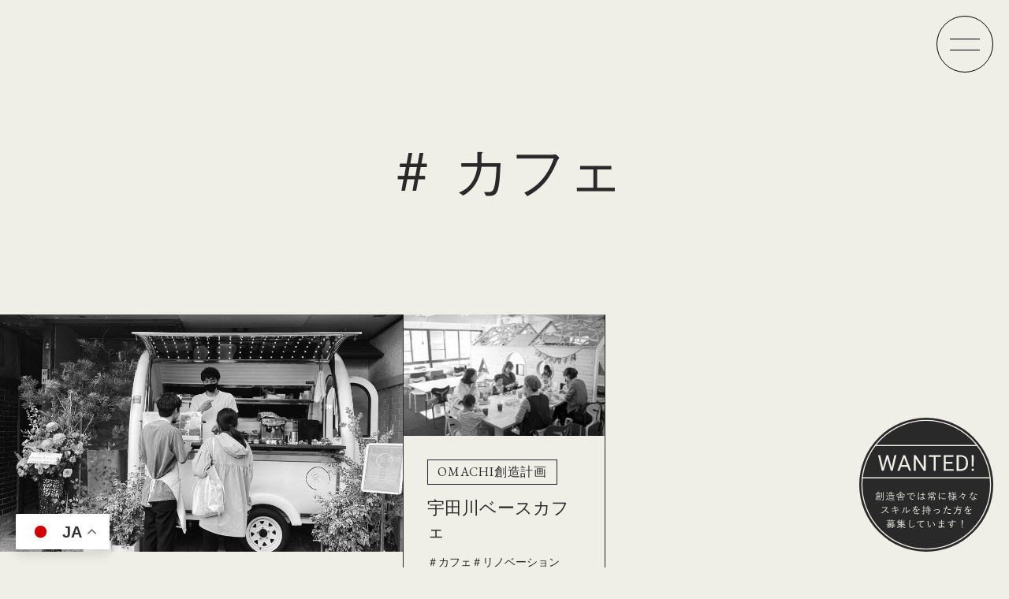

--- FILE ---
content_type: text/html; charset=UTF-8
request_url: https://sozosya-project.jp/tag/%E3%82%AB%E3%83%95%E3%82%A7/
body_size: 9275
content:
<!DOCTYPE html>
<html lang="ja">
<head>

    <meta charset="UTF-8">
  <meta http-equiv="X-UA-Compatible" content="IE=edge">
  <meta name="viewport" content="width=device-width, initial-scale=1.0">
  
  
      <title>＃ カフェ ｜CONTENT | SOZOSYA PROJECTS</title>
    <meta name="description" content="＃ カフェ ｜CONTENT | SOZOSYA PROJECTS | 創造舎が手がける様々プロジェクトを紹介します。創造舎は建築設計を軸に、情熱を持って、人、家族、街、匠に向き合い、唯一無二となる価値を提供しつづけます。">
  
  <!-- FONT -->
  <link rel="preconnect" href="https://fonts.googleapis.com">
  <link rel="preconnect" href="https://fonts.gstatic.com" crossorigin>
  <link href="https://fonts.googleapis.com/css2?family=EB+Garamond:wght@400;500;600;700;800&family=Roboto:wght@100;300;400;500;700;900&display=swap" rel="stylesheet">

  <!-- slickのCSS -->
  <link rel="stylesheet" href="https://cdn.jsdelivr.net/npm/slick-carousel@1.8.1/slick/slick-theme.min.css">
  <link rel="stylesheet" href="https://cdn.jsdelivr.net/npm/slick-carousel@1.8.1/slick/slick.min.css">

  <!-- CSS -->
  <link rel="stylesheet" href="https://sozosya-project.jp/wp/wp-content/themes/sozosya/assets/css/style.css">

  <!-- Google tag (gtag.js) -->
<script async src="https://www.googletagmanager.com/gtag/js?id=G-4TN4361HMS"></script>
<script>
  window.dataLayer = window.dataLayer || [];
  function gtag(){dataLayer.push(arguments);}
  gtag('js', new Date());

  gtag('config', 'G-4TN4361HMS');
</script>
  <title>カフェ &#8211; SOZOSYA PROJECTS</title>
<meta name='robots' content='max-image-preview:large, max-snippet:-1, max-video-preview:-1' />
<link rel="alternate" type="application/rss+xml" title="SOZOSYA PROJECTS &raquo; カフェ タグのフィード" href="https://sozosya-project.jp/tag/%e3%82%ab%e3%83%95%e3%82%a7/feed/" />
<style id='wp-img-auto-sizes-contain-inline-css' type='text/css'>
img:is([sizes=auto i],[sizes^="auto," i]){contain-intrinsic-size:3000px 1500px}
/*# sourceURL=wp-img-auto-sizes-contain-inline-css */
</style>
<style id='wp-emoji-styles-inline-css' type='text/css'>

	img.wp-smiley, img.emoji {
		display: inline !important;
		border: none !important;
		box-shadow: none !important;
		height: 1em !important;
		width: 1em !important;
		margin: 0 0.07em !important;
		vertical-align: -0.1em !important;
		background: none !important;
		padding: 0 !important;
	}
/*# sourceURL=wp-emoji-styles-inline-css */
</style>
<style id='wp-block-library-inline-css' type='text/css'>
:root{--wp-block-synced-color:#7a00df;--wp-block-synced-color--rgb:122,0,223;--wp-bound-block-color:var(--wp-block-synced-color);--wp-editor-canvas-background:#ddd;--wp-admin-theme-color:#007cba;--wp-admin-theme-color--rgb:0,124,186;--wp-admin-theme-color-darker-10:#006ba1;--wp-admin-theme-color-darker-10--rgb:0,107,160.5;--wp-admin-theme-color-darker-20:#005a87;--wp-admin-theme-color-darker-20--rgb:0,90,135;--wp-admin-border-width-focus:2px}@media (min-resolution:192dpi){:root{--wp-admin-border-width-focus:1.5px}}.wp-element-button{cursor:pointer}:root .has-very-light-gray-background-color{background-color:#eee}:root .has-very-dark-gray-background-color{background-color:#313131}:root .has-very-light-gray-color{color:#eee}:root .has-very-dark-gray-color{color:#313131}:root .has-vivid-green-cyan-to-vivid-cyan-blue-gradient-background{background:linear-gradient(135deg,#00d084,#0693e3)}:root .has-purple-crush-gradient-background{background:linear-gradient(135deg,#34e2e4,#4721fb 50%,#ab1dfe)}:root .has-hazy-dawn-gradient-background{background:linear-gradient(135deg,#faaca8,#dad0ec)}:root .has-subdued-olive-gradient-background{background:linear-gradient(135deg,#fafae1,#67a671)}:root .has-atomic-cream-gradient-background{background:linear-gradient(135deg,#fdd79a,#004a59)}:root .has-nightshade-gradient-background{background:linear-gradient(135deg,#330968,#31cdcf)}:root .has-midnight-gradient-background{background:linear-gradient(135deg,#020381,#2874fc)}:root{--wp--preset--font-size--normal:16px;--wp--preset--font-size--huge:42px}.has-regular-font-size{font-size:1em}.has-larger-font-size{font-size:2.625em}.has-normal-font-size{font-size:var(--wp--preset--font-size--normal)}.has-huge-font-size{font-size:var(--wp--preset--font-size--huge)}.has-text-align-center{text-align:center}.has-text-align-left{text-align:left}.has-text-align-right{text-align:right}.has-fit-text{white-space:nowrap!important}#end-resizable-editor-section{display:none}.aligncenter{clear:both}.items-justified-left{justify-content:flex-start}.items-justified-center{justify-content:center}.items-justified-right{justify-content:flex-end}.items-justified-space-between{justify-content:space-between}.screen-reader-text{border:0;clip-path:inset(50%);height:1px;margin:-1px;overflow:hidden;padding:0;position:absolute;width:1px;word-wrap:normal!important}.screen-reader-text:focus{background-color:#ddd;clip-path:none;color:#444;display:block;font-size:1em;height:auto;left:5px;line-height:normal;padding:15px 23px 14px;text-decoration:none;top:5px;width:auto;z-index:100000}html :where(.has-border-color){border-style:solid}html :where([style*=border-top-color]){border-top-style:solid}html :where([style*=border-right-color]){border-right-style:solid}html :where([style*=border-bottom-color]){border-bottom-style:solid}html :where([style*=border-left-color]){border-left-style:solid}html :where([style*=border-width]){border-style:solid}html :where([style*=border-top-width]){border-top-style:solid}html :where([style*=border-right-width]){border-right-style:solid}html :where([style*=border-bottom-width]){border-bottom-style:solid}html :where([style*=border-left-width]){border-left-style:solid}html :where(img[class*=wp-image-]){height:auto;max-width:100%}:where(figure){margin:0 0 1em}html :where(.is-position-sticky){--wp-admin--admin-bar--position-offset:var(--wp-admin--admin-bar--height,0px)}@media screen and (max-width:600px){html :where(.is-position-sticky){--wp-admin--admin-bar--position-offset:0px}}

/*# sourceURL=wp-block-library-inline-css */
</style><style id='global-styles-inline-css' type='text/css'>
:root{--wp--preset--aspect-ratio--square: 1;--wp--preset--aspect-ratio--4-3: 4/3;--wp--preset--aspect-ratio--3-4: 3/4;--wp--preset--aspect-ratio--3-2: 3/2;--wp--preset--aspect-ratio--2-3: 2/3;--wp--preset--aspect-ratio--16-9: 16/9;--wp--preset--aspect-ratio--9-16: 9/16;--wp--preset--color--black: #000000;--wp--preset--color--cyan-bluish-gray: #abb8c3;--wp--preset--color--white: #ffffff;--wp--preset--color--pale-pink: #f78da7;--wp--preset--color--vivid-red: #cf2e2e;--wp--preset--color--luminous-vivid-orange: #ff6900;--wp--preset--color--luminous-vivid-amber: #fcb900;--wp--preset--color--light-green-cyan: #7bdcb5;--wp--preset--color--vivid-green-cyan: #00d084;--wp--preset--color--pale-cyan-blue: #8ed1fc;--wp--preset--color--vivid-cyan-blue: #0693e3;--wp--preset--color--vivid-purple: #9b51e0;--wp--preset--gradient--vivid-cyan-blue-to-vivid-purple: linear-gradient(135deg,rgb(6,147,227) 0%,rgb(155,81,224) 100%);--wp--preset--gradient--light-green-cyan-to-vivid-green-cyan: linear-gradient(135deg,rgb(122,220,180) 0%,rgb(0,208,130) 100%);--wp--preset--gradient--luminous-vivid-amber-to-luminous-vivid-orange: linear-gradient(135deg,rgb(252,185,0) 0%,rgb(255,105,0) 100%);--wp--preset--gradient--luminous-vivid-orange-to-vivid-red: linear-gradient(135deg,rgb(255,105,0) 0%,rgb(207,46,46) 100%);--wp--preset--gradient--very-light-gray-to-cyan-bluish-gray: linear-gradient(135deg,rgb(238,238,238) 0%,rgb(169,184,195) 100%);--wp--preset--gradient--cool-to-warm-spectrum: linear-gradient(135deg,rgb(74,234,220) 0%,rgb(151,120,209) 20%,rgb(207,42,186) 40%,rgb(238,44,130) 60%,rgb(251,105,98) 80%,rgb(254,248,76) 100%);--wp--preset--gradient--blush-light-purple: linear-gradient(135deg,rgb(255,206,236) 0%,rgb(152,150,240) 100%);--wp--preset--gradient--blush-bordeaux: linear-gradient(135deg,rgb(254,205,165) 0%,rgb(254,45,45) 50%,rgb(107,0,62) 100%);--wp--preset--gradient--luminous-dusk: linear-gradient(135deg,rgb(255,203,112) 0%,rgb(199,81,192) 50%,rgb(65,88,208) 100%);--wp--preset--gradient--pale-ocean: linear-gradient(135deg,rgb(255,245,203) 0%,rgb(182,227,212) 50%,rgb(51,167,181) 100%);--wp--preset--gradient--electric-grass: linear-gradient(135deg,rgb(202,248,128) 0%,rgb(113,206,126) 100%);--wp--preset--gradient--midnight: linear-gradient(135deg,rgb(2,3,129) 0%,rgb(40,116,252) 100%);--wp--preset--font-size--small: 13px;--wp--preset--font-size--medium: 20px;--wp--preset--font-size--large: 36px;--wp--preset--font-size--x-large: 42px;--wp--preset--spacing--20: 0.44rem;--wp--preset--spacing--30: 0.67rem;--wp--preset--spacing--40: 1rem;--wp--preset--spacing--50: 1.5rem;--wp--preset--spacing--60: 2.25rem;--wp--preset--spacing--70: 3.38rem;--wp--preset--spacing--80: 5.06rem;--wp--preset--shadow--natural: 6px 6px 9px rgba(0, 0, 0, 0.2);--wp--preset--shadow--deep: 12px 12px 50px rgba(0, 0, 0, 0.4);--wp--preset--shadow--sharp: 6px 6px 0px rgba(0, 0, 0, 0.2);--wp--preset--shadow--outlined: 6px 6px 0px -3px rgb(255, 255, 255), 6px 6px rgb(0, 0, 0);--wp--preset--shadow--crisp: 6px 6px 0px rgb(0, 0, 0);}:where(.is-layout-flex){gap: 0.5em;}:where(.is-layout-grid){gap: 0.5em;}body .is-layout-flex{display: flex;}.is-layout-flex{flex-wrap: wrap;align-items: center;}.is-layout-flex > :is(*, div){margin: 0;}body .is-layout-grid{display: grid;}.is-layout-grid > :is(*, div){margin: 0;}:where(.wp-block-columns.is-layout-flex){gap: 2em;}:where(.wp-block-columns.is-layout-grid){gap: 2em;}:where(.wp-block-post-template.is-layout-flex){gap: 1.25em;}:where(.wp-block-post-template.is-layout-grid){gap: 1.25em;}.has-black-color{color: var(--wp--preset--color--black) !important;}.has-cyan-bluish-gray-color{color: var(--wp--preset--color--cyan-bluish-gray) !important;}.has-white-color{color: var(--wp--preset--color--white) !important;}.has-pale-pink-color{color: var(--wp--preset--color--pale-pink) !important;}.has-vivid-red-color{color: var(--wp--preset--color--vivid-red) !important;}.has-luminous-vivid-orange-color{color: var(--wp--preset--color--luminous-vivid-orange) !important;}.has-luminous-vivid-amber-color{color: var(--wp--preset--color--luminous-vivid-amber) !important;}.has-light-green-cyan-color{color: var(--wp--preset--color--light-green-cyan) !important;}.has-vivid-green-cyan-color{color: var(--wp--preset--color--vivid-green-cyan) !important;}.has-pale-cyan-blue-color{color: var(--wp--preset--color--pale-cyan-blue) !important;}.has-vivid-cyan-blue-color{color: var(--wp--preset--color--vivid-cyan-blue) !important;}.has-vivid-purple-color{color: var(--wp--preset--color--vivid-purple) !important;}.has-black-background-color{background-color: var(--wp--preset--color--black) !important;}.has-cyan-bluish-gray-background-color{background-color: var(--wp--preset--color--cyan-bluish-gray) !important;}.has-white-background-color{background-color: var(--wp--preset--color--white) !important;}.has-pale-pink-background-color{background-color: var(--wp--preset--color--pale-pink) !important;}.has-vivid-red-background-color{background-color: var(--wp--preset--color--vivid-red) !important;}.has-luminous-vivid-orange-background-color{background-color: var(--wp--preset--color--luminous-vivid-orange) !important;}.has-luminous-vivid-amber-background-color{background-color: var(--wp--preset--color--luminous-vivid-amber) !important;}.has-light-green-cyan-background-color{background-color: var(--wp--preset--color--light-green-cyan) !important;}.has-vivid-green-cyan-background-color{background-color: var(--wp--preset--color--vivid-green-cyan) !important;}.has-pale-cyan-blue-background-color{background-color: var(--wp--preset--color--pale-cyan-blue) !important;}.has-vivid-cyan-blue-background-color{background-color: var(--wp--preset--color--vivid-cyan-blue) !important;}.has-vivid-purple-background-color{background-color: var(--wp--preset--color--vivid-purple) !important;}.has-black-border-color{border-color: var(--wp--preset--color--black) !important;}.has-cyan-bluish-gray-border-color{border-color: var(--wp--preset--color--cyan-bluish-gray) !important;}.has-white-border-color{border-color: var(--wp--preset--color--white) !important;}.has-pale-pink-border-color{border-color: var(--wp--preset--color--pale-pink) !important;}.has-vivid-red-border-color{border-color: var(--wp--preset--color--vivid-red) !important;}.has-luminous-vivid-orange-border-color{border-color: var(--wp--preset--color--luminous-vivid-orange) !important;}.has-luminous-vivid-amber-border-color{border-color: var(--wp--preset--color--luminous-vivid-amber) !important;}.has-light-green-cyan-border-color{border-color: var(--wp--preset--color--light-green-cyan) !important;}.has-vivid-green-cyan-border-color{border-color: var(--wp--preset--color--vivid-green-cyan) !important;}.has-pale-cyan-blue-border-color{border-color: var(--wp--preset--color--pale-cyan-blue) !important;}.has-vivid-cyan-blue-border-color{border-color: var(--wp--preset--color--vivid-cyan-blue) !important;}.has-vivid-purple-border-color{border-color: var(--wp--preset--color--vivid-purple) !important;}.has-vivid-cyan-blue-to-vivid-purple-gradient-background{background: var(--wp--preset--gradient--vivid-cyan-blue-to-vivid-purple) !important;}.has-light-green-cyan-to-vivid-green-cyan-gradient-background{background: var(--wp--preset--gradient--light-green-cyan-to-vivid-green-cyan) !important;}.has-luminous-vivid-amber-to-luminous-vivid-orange-gradient-background{background: var(--wp--preset--gradient--luminous-vivid-amber-to-luminous-vivid-orange) !important;}.has-luminous-vivid-orange-to-vivid-red-gradient-background{background: var(--wp--preset--gradient--luminous-vivid-orange-to-vivid-red) !important;}.has-very-light-gray-to-cyan-bluish-gray-gradient-background{background: var(--wp--preset--gradient--very-light-gray-to-cyan-bluish-gray) !important;}.has-cool-to-warm-spectrum-gradient-background{background: var(--wp--preset--gradient--cool-to-warm-spectrum) !important;}.has-blush-light-purple-gradient-background{background: var(--wp--preset--gradient--blush-light-purple) !important;}.has-blush-bordeaux-gradient-background{background: var(--wp--preset--gradient--blush-bordeaux) !important;}.has-luminous-dusk-gradient-background{background: var(--wp--preset--gradient--luminous-dusk) !important;}.has-pale-ocean-gradient-background{background: var(--wp--preset--gradient--pale-ocean) !important;}.has-electric-grass-gradient-background{background: var(--wp--preset--gradient--electric-grass) !important;}.has-midnight-gradient-background{background: var(--wp--preset--gradient--midnight) !important;}.has-small-font-size{font-size: var(--wp--preset--font-size--small) !important;}.has-medium-font-size{font-size: var(--wp--preset--font-size--medium) !important;}.has-large-font-size{font-size: var(--wp--preset--font-size--large) !important;}.has-x-large-font-size{font-size: var(--wp--preset--font-size--x-large) !important;}
/*# sourceURL=global-styles-inline-css */
</style>

<style id='classic-theme-styles-inline-css' type='text/css'>
/*! This file is auto-generated */
.wp-block-button__link{color:#fff;background-color:#32373c;border-radius:9999px;box-shadow:none;text-decoration:none;padding:calc(.667em + 2px) calc(1.333em + 2px);font-size:1.125em}.wp-block-file__button{background:#32373c;color:#fff;text-decoration:none}
/*# sourceURL=/wp-includes/css/classic-themes.min.css */
</style>
<link rel="https://api.w.org/" href="https://sozosya-project.jp/wp-json/" /><link rel="alternate" title="JSON" type="application/json" href="https://sozosya-project.jp/wp-json/wp/v2/tags/22" /><link rel="EditURI" type="application/rsd+xml" title="RSD" href="https://sozosya-project.jp/wp/xmlrpc.php?rsd" />
<meta name="generator" content="WordPress 6.9" />
<meta name="cdp-version" content="1.3.7" /><link rel="canonical" href="https://sozosya-project.jp/tag/%e3%82%ab%e3%83%95%e3%82%a7/" />
<meta property="og:title" content="カフェ &#8211; SOZOSYA PROJECTS">
<meta property="og:type" content="website">
<meta property="og:image" content="https://sozosya-project.jp/wp/wp-content/uploads/2023/01/og.jpg">
<meta property="og:image:width" content="1200">
<meta property="og:image:height" content="630">
<meta property="og:image:alt" content="og">
<meta property="og:url" content="https://sozosya-project.jp/tag/%e3%82%ab%e3%83%95%e3%82%a7/">
<meta property="og:locale" content="ja">
<meta property="og:site_name" content="SOZOSYA PROJECTS">
<meta name="twitter:card" content="summary_large_image">
<meta name="twitter:image" content="https://sozosya-project.jp/wp/wp-content/uploads/2023/01/og.jpg">
<link rel="icon" href="https://sozosya-project.jp/wp/wp-content/uploads/2023/01/cropped-sozosya_favicon-32x32.jpg" sizes="32x32" />
<link rel="icon" href="https://sozosya-project.jp/wp/wp-content/uploads/2023/01/cropped-sozosya_favicon-192x192.jpg" sizes="192x192" />
<link rel="apple-touch-icon" href="https://sozosya-project.jp/wp/wp-content/uploads/2023/01/cropped-sozosya_favicon-180x180.jpg" />
<meta name="msapplication-TileImage" content="https://sozosya-project.jp/wp/wp-content/uploads/2023/01/cropped-sozosya_favicon-270x270.jpg" />
  
</head>
<body>

  
    <div class="gnav js-gnav">
    <div class="gnav__wrap">
      <div class="gnav__inr">
        <div class="gnav__top">
          <div class="gnav__top__name">
            <p class="font-min">東海道 府中宿</p>
            <p class="font-min">
              <span>人宿町</span>
              <span>OMACHI</span>
              <span>創造計画</span>
            </p>
          </div>
          <p class="gnav__top__read font-roboto">Traded since ancient times, fused and harmonized <br>with residents Create a new “OMACHI”.<br>We aim to be the most hospitable city in Japan where people live.</p>
  
          <a href="https://sozosya-project.jp/omachi/" class="link-has-arrow"><span>What’s OMACHI Creation plan</span></a>
        </div>
  
  
        <div class="gnav__tags">
          <p class="gnav__tags__title font-roboto">Tag</p>
  
          <div class="gnav__tags__inr">
            <a href="https://sozosya-project.jp/tag/omachi%e5%89%b5%e9%80%a0%e8%a8%88%e7%94%bb/">＃OMACHI創造計画</a><a href="https://sozosya-project.jp/tag/%e3%82%a2%e3%83%bc%e3%83%88/">＃アート</a><a href="https://sozosya-project.jp/tag/%e3%82%a4%e3%83%99%e3%83%b3%e3%83%88/">＃イベント</a><a href="https://sozosya-project.jp/tag/%e3%82%a8%e3%83%b3%e3%82%bf%e3%83%a1/">＃エンタメ</a><a href="https://sozosya-project.jp/tag/%e3%82%aa%e3%83%95%e3%82%a3%e3%82%b9/">＃オフィス</a><a href="https://sozosya-project.jp/tag/%e3%82%ab%e3%83%95%e3%82%a7/">＃カフェ</a><a href="https://sozosya-project.jp/tag/%e3%82%ad%e3%83%83%e3%83%81%e3%83%b3%e3%82%ab%e3%83%bc/">＃キッチンカー</a><a href="https://sozosya-project.jp/tag/%e3%83%aa%e3%83%8e%e3%83%99%e3%83%bc%e3%82%b7%e3%83%a7%e3%83%b3/">＃リノベーション</a><a href="https://sozosya-project.jp/tag/%e4%ba%ba%e5%ae%bf%e7%94%ba/">＃人宿町</a><a href="https://sozosya-project.jp/tag/%e4%ba%ba%e6%83%85/">＃人情</a><a href="https://sozosya-project.jp/tag/%e4%ba%ba%e6%83%85%e7%a5%ad/">＃人情祭</a><a href="https://sozosya-project.jp/tag/%e5%89%b5%e9%80%a0%e8%88%8e/">＃創造舎</a><a href="https://sozosya-project.jp/tag/%e5%95%86%e5%ba%97%e8%a1%97/">＃商店街</a><a href="https://sozosya-project.jp/tag/%e5%ae%bf%e6%b3%8a/">＃宿泊</a><a href="https://sozosya-project.jp/tag/%e5%ba%97%e8%88%97/">＃店舗</a><a href="https://sozosya-project.jp/tag/%e6%96%b0%e7%af%89/">＃新築</a><a href="https://sozosya-project.jp/tag/%e6%96%bd%e5%b7%a5%e4%ba%8b%e4%be%8b/">＃施工事例</a><a href="https://sozosya-project.jp/tag/%e7%89%a9%e8%b2%a9/">＃物販</a><a href="https://sozosya-project.jp/tag/%e7%94%ba%e5%86%85%e4%bc%9a/">＃町内会</a><a href="https://sozosya-project.jp/tag/%e8%b3%83%e8%b2%b8/">＃賃貸</a><a href="https://sozosya-project.jp/tag/%e9%81%8e%e5%8e%bb/">＃過去</a><a href="https://sozosya-project.jp/tag/%e9%a3%b2%e9%a3%9f/">＃飲食</a>          </div>
        </div>
  
        <div class="gnav__bottom">
          <p class="gnav__bottom__logo"><span class="font-roboto">Produced by</span><img src="https://sozosya-project.jp/wp/wp-content/themes/sozosya/assets/images/common/footer-logo.svg" alt="DESIGN OFFICE SOZSYA"></p>
          <small class="copyright font-eb">©DESIGN OFFICE SOZOSYA All Rights Reserved</small>
        </div>
      </div>
    </div>
  </div>
  
  <div class="head-logo">
    <a href="https://sozosya-project.jp/">
      <picture class="point__item__picture__bottom">
        <source media="(max-width: 768px)" srcset="https://sozosya-project.jp/wp/wp-content/themes/sozosya/assets/images/common/logo_sp.svg">
        <img src="https://sozosya-project.jp/wp/wp-content/themes/sozosya/assets/images/common/logo.svg" alt="">
      </picture>
    </a>
  </div>

  <header class="header">
    <button class="gnv-trg js-gnavTrg">
      <span></span>
    </button>
  </header>

  <div class="archive-head">
    <h1 class="font-min">＃ カフェ</h1>
  </div>
  
  <div class="archive-content">

    <div class="archive-card">
      <div class="archive-card__inr js-masonry">

        <div class="card-item-setwidth js-masonry-width"></div>

        
          <div class="card-item js-masonry-item">
            <a href="https://sozosya-project.jp/%e5%92%8c%e3%81%bf%e3%82%ab%e3%83%95%e3%82%a7%e3%80%90%e3%82%ad%e3%83%83%e3%83%81%e3%83%b3%e3%82%ab%e3%83%bc%e3%80%91/" class="card-item__thum">
              <img width="965" height="568" src="https://sozosya-project.jp/wp/wp-content/uploads/2023/02/nagomi1-1.jpg" class="attachment-full size-full wp-post-image" alt="nagomi1" decoding="async" fetchpriority="high" srcset="https://sozosya-project.jp/wp/wp-content/uploads/2023/02/nagomi1-1.jpg 965w, https://sozosya-project.jp/wp/wp-content/uploads/2023/02/nagomi1-1-300x177.jpg 300w, https://sozosya-project.jp/wp/wp-content/uploads/2023/02/nagomi1-1-768x452.jpg 768w" sizes="(max-width: 965px) 100vw, 965px" />            </a>
            <div class="card-item__inr">
              <div class="card-item__inr__top">
                <div class="card-item__cats">
                  <span class="cat-label font-eb">OMACHI創造計画</span>                </div>
                <!-- <div class="card-item__date">
                  date｜<time datetime="2020-08-02" class="font-roboto">2020.08.02</time>
                </div> -->
              </div>
              <a href="https://sozosya-project.jp/%e5%92%8c%e3%81%bf%e3%82%ab%e3%83%95%e3%82%a7%e3%80%90%e3%82%ad%e3%83%83%e3%83%81%e3%83%b3%e3%82%ab%e3%83%bc%e3%80%91/" class="card-item__title font-min">和みカフェ【キッチンカー】</a>
              <div class="card-item__tags">
                <a href="https://sozosya-project.jp/tag/%e3%82%ab%e3%83%95%e3%82%a7/">＃カフェ</a><a href="https://sozosya-project.jp/tag/%e3%82%ad%e3%83%83%e3%83%81%e3%83%b3%e3%82%ab%e3%83%bc/">＃キッチンカー</a><a href="https://sozosya-project.jp/tag/%e5%ba%97%e8%88%97/">＃店舗</a><a href="https://sozosya-project.jp/tag/%e9%a3%b2%e9%a3%9f/">＃飲食</a>              </div>
            </div>
          </div>

        
          <div class="card-item js-masonry-item">
            <a href="https://sozosya-project.jp/%e5%ae%87%e7%94%b0%e5%b7%9d%e3%83%99%e3%83%bc%e3%82%b9%e3%82%ab%e3%83%95%e3%82%a7/" class="card-item__thum">
              <img width="1890" height="1133" src="https://sozosya-project.jp/wp/wp-content/uploads/2023/02/画像8.jpg" class="attachment-full size-full wp-post-image" alt="画像8" decoding="async" srcset="https://sozosya-project.jp/wp/wp-content/uploads/2023/02/画像8.jpg 1890w, https://sozosya-project.jp/wp/wp-content/uploads/2023/02/画像8-300x180.jpg 300w, https://sozosya-project.jp/wp/wp-content/uploads/2023/02/画像8-1024x614.jpg 1024w, https://sozosya-project.jp/wp/wp-content/uploads/2023/02/画像8-768x460.jpg 768w, https://sozosya-project.jp/wp/wp-content/uploads/2023/02/画像8-1536x921.jpg 1536w" sizes="(max-width: 1890px) 100vw, 1890px" />            </a>
            <div class="card-item__inr">
              <div class="card-item__inr__top">
                <div class="card-item__cats">
                  <span class="cat-label font-eb">OMACHI創造計画</span>                </div>
                <!-- <div class="card-item__date">
                  date｜<time datetime="2017-07-02" class="font-roboto">2017.07.02</time>
                </div> -->
              </div>
              <a href="https://sozosya-project.jp/%e5%ae%87%e7%94%b0%e5%b7%9d%e3%83%99%e3%83%bc%e3%82%b9%e3%82%ab%e3%83%95%e3%82%a7/" class="card-item__title font-min">宇田川ベースカフェ</a>
              <div class="card-item__tags">
                <a href="https://sozosya-project.jp/tag/%e3%82%ab%e3%83%95%e3%82%a7/">＃カフェ</a><a href="https://sozosya-project.jp/tag/%e3%83%aa%e3%83%8e%e3%83%99%e3%83%bc%e3%82%b7%e3%83%a7%e3%83%b3/">＃リノベーション</a><a href="https://sozosya-project.jp/tag/%e5%89%b5%e9%80%a0%e8%88%8e/">＃創造舎</a><a href="https://sozosya-project.jp/tag/%e5%ba%97%e8%88%97/">＃店舗</a><a href="https://sozosya-project.jp/tag/%e9%a3%b2%e9%a3%9f/">＃飲食</a>              </div>
            </div>
          </div>

              </div>





      <div class="pagination">
              </div>

      <div class="archive-card__bottom">
      
        	
      </div>

      
    </div>
  </div>




    <!-- 以下共通フッター -->

  <div class="float-banner">
    <a href="https://sozosya.co.jp/contact/" target="_blank"><img src="https://sozosya-project.jp/wp/wp-content/themes/sozosya/assets/images/common/recruit-banner.svg" alt="WANTED! 創造者では常に様々なスキルを持った方を募集しています"></a>
  </div>


  <footer class="footer">
    <div class="footer__inr">
      <div class="footer__top">
        <div class="footer__top__name">
          <p class="font-min">東海道 府中宿</p>
          <p class="font-min">
            <span>人宿町</span>
            <span>OMACHI</span>
            <span>創造計画</span>
          </p>
        </div>
        <p class="footer__top__read font-roboto">Traded since ancient times, fused and harmonized <br>with residents Create a new “OMACHI”.<br>We aim to be the most hospitable city in Japan where people live.</p>

        <a href="https://sozosya-project.jp/omachi/" class="link-has-arrow"><span>What’s OMACHI Creation plan</span></a>
      </div>


      <div class="footer__tags">
        <p class="footer__tags__title font-roboto">Tag</p>

        <div class="footer__tags__inr">
          <a href="https://sozosya-project.jp/tag/omachi%e5%89%b5%e9%80%a0%e8%a8%88%e7%94%bb/">＃OMACHI創造計画</a><a href="https://sozosya-project.jp/tag/%e3%82%a2%e3%83%bc%e3%83%88/">＃アート</a><a href="https://sozosya-project.jp/tag/%e3%82%a4%e3%83%99%e3%83%b3%e3%83%88/">＃イベント</a><a href="https://sozosya-project.jp/tag/%e3%82%a8%e3%83%b3%e3%82%bf%e3%83%a1/">＃エンタメ</a><a href="https://sozosya-project.jp/tag/%e3%82%aa%e3%83%95%e3%82%a3%e3%82%b9/">＃オフィス</a><a href="https://sozosya-project.jp/tag/%e3%82%ab%e3%83%95%e3%82%a7/">＃カフェ</a><a href="https://sozosya-project.jp/tag/%e3%82%ad%e3%83%83%e3%83%81%e3%83%b3%e3%82%ab%e3%83%bc/">＃キッチンカー</a><a href="https://sozosya-project.jp/tag/%e3%83%aa%e3%83%8e%e3%83%99%e3%83%bc%e3%82%b7%e3%83%a7%e3%83%b3/">＃リノベーション</a><a href="https://sozosya-project.jp/tag/%e4%ba%ba%e5%ae%bf%e7%94%ba/">＃人宿町</a><a href="https://sozosya-project.jp/tag/%e4%ba%ba%e6%83%85/">＃人情</a><a href="https://sozosya-project.jp/tag/%e4%ba%ba%e6%83%85%e7%a5%ad/">＃人情祭</a><a href="https://sozosya-project.jp/tag/%e5%89%b5%e9%80%a0%e8%88%8e/">＃創造舎</a><a href="https://sozosya-project.jp/tag/%e5%95%86%e5%ba%97%e8%a1%97/">＃商店街</a><a href="https://sozosya-project.jp/tag/%e5%ae%bf%e6%b3%8a/">＃宿泊</a><a href="https://sozosya-project.jp/tag/%e5%ba%97%e8%88%97/">＃店舗</a><a href="https://sozosya-project.jp/tag/%e6%96%b0%e7%af%89/">＃新築</a><a href="https://sozosya-project.jp/tag/%e6%96%bd%e5%b7%a5%e4%ba%8b%e4%be%8b/">＃施工事例</a><a href="https://sozosya-project.jp/tag/%e7%89%a9%e8%b2%a9/">＃物販</a><a href="https://sozosya-project.jp/tag/%e7%94%ba%e5%86%85%e4%bc%9a/">＃町内会</a><a href="https://sozosya-project.jp/tag/%e8%b3%83%e8%b2%b8/">＃賃貸</a><a href="https://sozosya-project.jp/tag/%e9%81%8e%e5%8e%bb/">＃過去</a><a href="https://sozosya-project.jp/tag/%e9%a3%b2%e9%a3%9f/">＃飲食</a>        </div>
      </div>

      <div class="footer__bottom">
        <p class="footer__bottom__logo"><span class="font-roboto">Produced by</span><img src="https://sozosya-project.jp/wp/wp-content/themes/sozosya/assets/images/common/footer-logo.svg" alt="DESIGN OFFICE SOZSYA"></p>
        <small class="copyright font-eb">©DESIGN OFFICE SOZOSYA All Rights Reserved</small>
      </div>
    </div>
  </footer>    <script src="https://code.jquery.com/jquery-3.6.0.min.js" integrity="sha256-/xUj+3OJU5yExlq6GSYGSHk7tPXikynS7ogEvDej/m4=" crossorigin="anonymous"></script>
  <script src="https://unpkg.com/imagesloaded@5/imagesloaded.pkgd.min.js"></script>
  <script src="https://unpkg.com/masonry-layout@4/dist/masonry.pkgd.min.js"></script>
  <script src="https://cdn.jsdelivr.net/npm/slick-carousel@1.8.1/slick/slick.min.js"></script>

  <script src="https://sozosya-project.jp/wp/wp-content/themes/sozosya/assets/js/common.js"></script>

  
  
    <script src="https://unpkg.com/infinite-scroll@4/dist/infinite-scroll.pkgd.js"></script>
  <!-- <script src="https://sozosya-project.jp/wp/wp-content/themes/sozosya/assets/js/archive.js"></script> -->
  
  <script type="speculationrules">
{"prefetch":[{"source":"document","where":{"and":[{"href_matches":"/*"},{"not":{"href_matches":["/wp/wp-*.php","/wp/wp-admin/*","/wp/wp-content/uploads/*","/wp/wp-content/*","/wp/wp-content/plugins/*","/wp/wp-content/themes/sozosya/*","/*\\?(.+)"]}},{"not":{"selector_matches":"a[rel~=\"nofollow\"]"}},{"not":{"selector_matches":".no-prefetch, .no-prefetch a"}}]},"eagerness":"conservative"}]}
</script>
<div class="gtranslate_wrapper" id="gt-wrapper-45216954"></div><script type="application/ld+json">{"@context":"https://schema.org","@graph":[{"@type":"WebSite","@id":"https://sozosya-project.jp/#website","url":"https://sozosya-project.jp/","name":"SOZOSYA PROJECTS","potentialAction":{"@id":"https://sozosya-project.jp/tag/%E3%82%AB%E3%83%95%E3%82%A7#searchaction"},"publisher":{"@id":"https://sozosya-project.jp/#organization"}},{"@type":"SearchAction","@id":"https://sozosya-project.jp/tag/%E3%82%AB%E3%83%95%E3%82%A7#searchaction","target":"https://sozosya-project.jp/?s={search_term_string}","query-input":"required name=search_term_string"},{"@type":"BreadcrumbList","name":"パンくず","@id":"https://sozosya-project.jp/tag/%E3%82%AB%E3%83%95%E3%82%A7#breadcrumbs","itemListElement":[{"@type":"ListItem","position":1,"name":"ホーム","item":"https://sozosya-project.jp/"}]},{"@type":"CollectionPage","@id":"https://sozosya-project.jp/tag/%E3%82%AB%E3%83%95%E3%82%A7#webpage","url":"https://sozosya-project.jp/tag/%E3%82%AB%E3%83%95%E3%82%A7","inLanguage":"ja","name":"カフェ &#8211; SOZOSYA PROJECTS","isPartOf":{"@id":"https://sozosya-project.jp/#website"},"breadcrumb":{"@id":"https://sozosya-project.jp/tag/%E3%82%AB%E3%83%95%E3%82%A7#breadcrumbs"}},{"@type":"Organization","@id":"https://sozosya-project.jp/#organization","url":"https://sozosya-project.jp/","name":"SOZOSYA PROJECTS","logo":{"@id":"https://sozosya-project.jp/tag/%E3%82%AB%E3%83%95%E3%82%A7#logo"},"image":{"@id":"https://sozosya-project.jp/tag/%E3%82%AB%E3%83%95%E3%82%A7#logo"}},{"@type":"ImageObject","@id":"https://sozosya-project.jp/tag/%E3%82%AB%E3%83%95%E3%82%A7#logo","url":"https://sozosya-project.jp/wp/wp-content/uploads/2023/01/cropped-sozosya_favicon.jpg","width":512,"height":512}]}</script><script type="text/javascript" id="gt_widget_script_45216954-js-before">
/* <![CDATA[ */
window.gtranslateSettings = /* document.write */ window.gtranslateSettings || {};window.gtranslateSettings['45216954'] = {"default_language":"ja","languages":["ar","zh-CN","nl","en","fr","de","it","ja","ko","pt","ru","es"],"url_structure":"none","flag_style":"2d","wrapper_selector":"#gt-wrapper-45216954","alt_flags":[],"float_switcher_open_direction":"top","switcher_horizontal_position":"left","switcher_vertical_position":"bottom","flags_location":"\/wp\/wp-content\/plugins\/gtranslate\/flags\/"};
//# sourceURL=gt_widget_script_45216954-js-before
/* ]]> */
</script><script src="https://sozosya-project.jp/wp/wp-content/plugins/gtranslate/js/float.js?ver=6.9" data-no-optimize="1" data-no-minify="1" data-gt-orig-url="/tag/%E3%82%AB%E3%83%95%E3%82%A7/" data-gt-orig-domain="sozosya-project.jp" data-gt-widget-id="45216954" defer></script><script id="wp-emoji-settings" type="application/json">
{"baseUrl":"https://s.w.org/images/core/emoji/17.0.2/72x72/","ext":".png","svgUrl":"https://s.w.org/images/core/emoji/17.0.2/svg/","svgExt":".svg","source":{"concatemoji":"https://sozosya-project.jp/wp/wp-includes/js/wp-emoji-release.min.js?ver=6.9"}}
</script>
<script type="module">
/* <![CDATA[ */
/*! This file is auto-generated */
const a=JSON.parse(document.getElementById("wp-emoji-settings").textContent),o=(window._wpemojiSettings=a,"wpEmojiSettingsSupports"),s=["flag","emoji"];function i(e){try{var t={supportTests:e,timestamp:(new Date).valueOf()};sessionStorage.setItem(o,JSON.stringify(t))}catch(e){}}function c(e,t,n){e.clearRect(0,0,e.canvas.width,e.canvas.height),e.fillText(t,0,0);t=new Uint32Array(e.getImageData(0,0,e.canvas.width,e.canvas.height).data);e.clearRect(0,0,e.canvas.width,e.canvas.height),e.fillText(n,0,0);const a=new Uint32Array(e.getImageData(0,0,e.canvas.width,e.canvas.height).data);return t.every((e,t)=>e===a[t])}function p(e,t){e.clearRect(0,0,e.canvas.width,e.canvas.height),e.fillText(t,0,0);var n=e.getImageData(16,16,1,1);for(let e=0;e<n.data.length;e++)if(0!==n.data[e])return!1;return!0}function u(e,t,n,a){switch(t){case"flag":return n(e,"\ud83c\udff3\ufe0f\u200d\u26a7\ufe0f","\ud83c\udff3\ufe0f\u200b\u26a7\ufe0f")?!1:!n(e,"\ud83c\udde8\ud83c\uddf6","\ud83c\udde8\u200b\ud83c\uddf6")&&!n(e,"\ud83c\udff4\udb40\udc67\udb40\udc62\udb40\udc65\udb40\udc6e\udb40\udc67\udb40\udc7f","\ud83c\udff4\u200b\udb40\udc67\u200b\udb40\udc62\u200b\udb40\udc65\u200b\udb40\udc6e\u200b\udb40\udc67\u200b\udb40\udc7f");case"emoji":return!a(e,"\ud83e\u1fac8")}return!1}function f(e,t,n,a){let r;const o=(r="undefined"!=typeof WorkerGlobalScope&&self instanceof WorkerGlobalScope?new OffscreenCanvas(300,150):document.createElement("canvas")).getContext("2d",{willReadFrequently:!0}),s=(o.textBaseline="top",o.font="600 32px Arial",{});return e.forEach(e=>{s[e]=t(o,e,n,a)}),s}function r(e){var t=document.createElement("script");t.src=e,t.defer=!0,document.head.appendChild(t)}a.supports={everything:!0,everythingExceptFlag:!0},new Promise(t=>{let n=function(){try{var e=JSON.parse(sessionStorage.getItem(o));if("object"==typeof e&&"number"==typeof e.timestamp&&(new Date).valueOf()<e.timestamp+604800&&"object"==typeof e.supportTests)return e.supportTests}catch(e){}return null}();if(!n){if("undefined"!=typeof Worker&&"undefined"!=typeof OffscreenCanvas&&"undefined"!=typeof URL&&URL.createObjectURL&&"undefined"!=typeof Blob)try{var e="postMessage("+f.toString()+"("+[JSON.stringify(s),u.toString(),c.toString(),p.toString()].join(",")+"));",a=new Blob([e],{type:"text/javascript"});const r=new Worker(URL.createObjectURL(a),{name:"wpTestEmojiSupports"});return void(r.onmessage=e=>{i(n=e.data),r.terminate(),t(n)})}catch(e){}i(n=f(s,u,c,p))}t(n)}).then(e=>{for(const n in e)a.supports[n]=e[n],a.supports.everything=a.supports.everything&&a.supports[n],"flag"!==n&&(a.supports.everythingExceptFlag=a.supports.everythingExceptFlag&&a.supports[n]);var t;a.supports.everythingExceptFlag=a.supports.everythingExceptFlag&&!a.supports.flag,a.supports.everything||((t=a.source||{}).concatemoji?r(t.concatemoji):t.wpemoji&&t.twemoji&&(r(t.twemoji),r(t.wpemoji)))});
//# sourceURL=https://sozosya-project.jp/wp/wp-includes/js/wp-emoji-loader.min.js
/* ]]> */
</script>


</body>
</html>

--- FILE ---
content_type: text/css
request_url: https://sozosya-project.jp/wp/wp-content/themes/sozosya/assets/css/style.css
body_size: 13105
content:
@charset "UTF-8";
/* -----------------------
Reset css
------------------------ */
html,
body {
  height: 100%;
}

*,
*::after,
*::before {
  box-sizing: border-box;
}

* {
  margin: 0;
  padding: 0;
  font-size: inherit;
  line-height: inherit;
}

pre,
textarea {
  overflow: auto;
}

[hidden],
template {
  display: none;
}

details,
main,
summary {
  display: block;
}

input[type=number] {
  width: auto;
}

input[type=search] {
  -webkit-appearance: textfield;
}

input[type=search]::-webkit-search-cancel-button,
input[type=search]::-webkit-search-decoration {
  -webkit-appearance: none;
}

progress {
  display: inline-block;
}

small {
  font-size: 75%;
}

sub,
sup {
  font-size: 75%;
  line-height: 0;
  position: relative;
  vertical-align: baseline;
}

sup {
  top: -0.5em;
}

sub {
  bottom: -0.25em;
}

textarea {
  resize: vertical;
}

audio,
canvas,
iframe,
img,
svg,
video {
  vertical-align: middle;
}

audio:not([controls]) {
  display: none;
}

img {
  max-width: 100%;
  height: auto;
  border: 0;
}

button,
input,
select,
textarea {
  min-height: 1.5em;
  color: inherit;
  font-weight: inherit;
  font-style: inherit;
  font-family: inherit;
}

button {
  overflow: visible;
}

button,
select {
  text-transform: none;
}

input {
  line-height: normal;
}

button,
html input[type=button],
input[type=reset],
input[type=submit] {
  -webkit-appearance: button;
  cursor: pointer;
  border-style: none;
  background-color: transparent;
}

button[disabled],
html input[disabled] {
  cursor: default;
}

button::-moz-focus-inner,
input::-moz-focus-inner {
  border: 0;
  padding: 0;
}

code,
kbd,
pre,
samp {
  font-family: monospace;
}

ol,
ul {
  list-style: none;
}

select {
  -moz-appearance: none;
  -webkit-appearance: none;
}

table {
  border-spacing: 0;
  border-collapse: collapse;
}

fieldset {
  border: 0;
}

/* -----------------------
Mixin
 - ブレイクポイント定義ファイル
----------------------- */
/*------------------------------------------
   1025 ~   - デスクトップ（デフォルトのグリッド）
   1024-768    - タブレット横長
   768-480     - タブレット縦長
   480-less    - スマホ
--------------------------------------------*/
/* -----------------------
Valiables.scss
 - 変数定義ファイル
----------------------- */
/* Base
-----------------------------*/
/* Color
-----------------------------*/
/* fontFamily
-----------------------------*/
/* css3 easing
-----------------------------*/
/* -----------------------
Function
 - 計算式の関数など設定
----------------------- */
/* ------------------------
  Utility
------------------------ */
.pc-none {
  display: block;
}
@media screen and (min-width: 768px) {
  .pc-none {
    display: none;
  }
}

.sp-none {
  display: none;
}
@media screen and (min-width: 768px) {
  .sp-none {
    display: block;
  }
}

.t-just {
  text-align-last: left; /* Chrome・Firefox用 */
  text-align: justify; /* IE・Edge用 */
}

.ta-c {
  text-align: center;
}

.cant-click {
  pointer-events: none;
}

@media screen and (min-width: 768px) {
  .fade {
    opacity: 1;
    transition: opacity 0.3s cubic-bezier(0.25, 0.1, 0.25, 1);
  }
  .fade:hover {
    opacity: 0.6;
  }
}

.tc-black {
  color: #000;
}

.tc-gray {
  color: #4d4d4d;
}

.font-min {
  font-family: "游明朝体", "Yu Mincho", YuMincho, "ヒラギノ明朝 Pro", "Hiragino Mincho Pro", "MS P明朝", "MS PMincho", serif;
}

.font-roboto {
  font-family: "Roboto", sans-serif;
}

.font-eb {
  font-family: "EB Garamond", serif;
}

.f-palt {
  font-feature-settings: "palt";
}

.fw-n {
  font-weight: normal;
}

.fw-b {
  font-weight: bold;
}

.sp-fs-1 {
  font-size: 1px;
}

.sp-fs-2 {
  font-size: 2px;
}

.sp-fs-3 {
  font-size: 3px;
}

.sp-fs-4 {
  font-size: 4px;
}

.sp-fs-5 {
  font-size: 5px;
}

.sp-fs-6 {
  font-size: 6px;
}

.sp-fs-7 {
  font-size: 7px;
}

.sp-fs-8 {
  font-size: 8px;
}

.sp-fs-9 {
  font-size: 9px;
}

.sp-fs-10 {
  font-size: 10px;
}

.sp-fs-11 {
  font-size: 11px;
}

.sp-fs-12 {
  font-size: 12px;
}

.sp-fs-13 {
  font-size: 13px;
}

.sp-fs-14 {
  font-size: 14px;
}

.sp-fs-15 {
  font-size: 15px;
}

.sp-fs-16 {
  font-size: 16px;
}

.sp-fs-17 {
  font-size: 17px;
}

.sp-fs-18 {
  font-size: 18px;
}

.sp-fs-19 {
  font-size: 19px;
}

.sp-fs-20 {
  font-size: 20px;
}

.sp-fs-21 {
  font-size: 21px;
}

.sp-fs-22 {
  font-size: 22px;
}

.sp-fs-23 {
  font-size: 23px;
}

.sp-fs-24 {
  font-size: 24px;
}

.sp-fs-25 {
  font-size: 25px;
}

.sp-fs-26 {
  font-size: 26px;
}

.sp-fs-27 {
  font-size: 27px;
}

.sp-fs-28 {
  font-size: 28px;
}

.sp-fs-29 {
  font-size: 29px;
}

.sp-fs-30 {
  font-size: 30px;
}

.sp-fs-31 {
  font-size: 31px;
}

.sp-fs-32 {
  font-size: 32px;
}

.sp-fs-33 {
  font-size: 33px;
}

.sp-fs-34 {
  font-size: 34px;
}

.sp-fs-35 {
  font-size: 35px;
}

.sp-fs-36 {
  font-size: 36px;
}

.sp-fs-37 {
  font-size: 37px;
}

.sp-fs-38 {
  font-size: 38px;
}

.sp-fs-39 {
  font-size: 39px;
}

.sp-fs-40 {
  font-size: 40px;
}

.sp-fs-41 {
  font-size: 41px;
}

.sp-fs-42 {
  font-size: 42px;
}

.sp-fs-43 {
  font-size: 43px;
}

.sp-fs-44 {
  font-size: 44px;
}

.sp-fs-45 {
  font-size: 45px;
}

.sp-fs-46 {
  font-size: 46px;
}

.sp-fs-47 {
  font-size: 47px;
}

.sp-fs-48 {
  font-size: 48px;
}

.sp-fs-49 {
  font-size: 49px;
}

.sp-fs-50 {
  font-size: 50px;
}

@media screen and (min-width: 768px) {
  .pc-fs-1 {
    font-size: 1px;
  }
  .pc-fs-2 {
    font-size: 2px;
  }
  .pc-fs-3 {
    font-size: 3px;
  }
  .pc-fs-4 {
    font-size: 4px;
  }
  .pc-fs-5 {
    font-size: 5px;
  }
  .pc-fs-6 {
    font-size: 6px;
  }
  .pc-fs-7 {
    font-size: 7px;
  }
  .pc-fs-8 {
    font-size: 8px;
  }
  .pc-fs-9 {
    font-size: 9px;
  }
  .pc-fs-10 {
    font-size: 10px;
  }
  .pc-fs-11 {
    font-size: 11px;
  }
  .pc-fs-12 {
    font-size: 12px;
  }
  .pc-fs-13 {
    font-size: 13px;
  }
  .pc-fs-14 {
    font-size: 14px;
  }
  .pc-fs-15 {
    font-size: 15px;
  }
  .pc-fs-16 {
    font-size: 16px;
  }
  .pc-fs-17 {
    font-size: 17px;
  }
  .pc-fs-18 {
    font-size: 18px;
  }
  .pc-fs-19 {
    font-size: 19px;
  }
  .pc-fs-20 {
    font-size: 20px;
  }
  .pc-fs-21 {
    font-size: 21px;
  }
  .pc-fs-22 {
    font-size: 22px;
  }
  .pc-fs-23 {
    font-size: 23px;
  }
  .pc-fs-24 {
    font-size: 24px;
  }
  .pc-fs-25 {
    font-size: 25px;
  }
  .pc-fs-26 {
    font-size: 26px;
  }
  .pc-fs-27 {
    font-size: 27px;
  }
  .pc-fs-28 {
    font-size: 28px;
  }
  .pc-fs-29 {
    font-size: 29px;
  }
  .pc-fs-30 {
    font-size: 30px;
  }
  .pc-fs-31 {
    font-size: 31px;
  }
  .pc-fs-32 {
    font-size: 32px;
  }
  .pc-fs-33 {
    font-size: 33px;
  }
  .pc-fs-34 {
    font-size: 34px;
  }
  .pc-fs-35 {
    font-size: 35px;
  }
  .pc-fs-36 {
    font-size: 36px;
  }
  .pc-fs-37 {
    font-size: 37px;
  }
  .pc-fs-38 {
    font-size: 38px;
  }
  .pc-fs-39 {
    font-size: 39px;
  }
  .pc-fs-40 {
    font-size: 40px;
  }
  .pc-fs-41 {
    font-size: 41px;
  }
  .pc-fs-42 {
    font-size: 42px;
  }
  .pc-fs-43 {
    font-size: 43px;
  }
  .pc-fs-44 {
    font-size: 44px;
  }
  .pc-fs-45 {
    font-size: 45px;
  }
  .pc-fs-46 {
    font-size: 46px;
  }
  .pc-fs-47 {
    font-size: 47px;
  }
  .pc-fs-48 {
    font-size: 48px;
  }
  .pc-fs-49 {
    font-size: 49px;
  }
  .pc-fs-50 {
    font-size: 50px;
  }
}
.sp-lh-10 {
  line-height: 1;
}

.sp-lh-11 {
  line-height: 1.1;
}

.sp-lh-12 {
  line-height: 1.2;
}

.sp-lh-13 {
  line-height: 1.3;
}

.sp-lh-14 {
  line-height: 1.4;
}

.sp-lh-15 {
  line-height: 1.5;
}

.sp-lh-16 {
  line-height: 1.6;
}

.sp-lh-17 {
  line-height: 1.7;
}

.sp-lh-18 {
  line-height: 1.8;
}

.sp-lh-19 {
  line-height: 1.9;
}

.sp-lh-20 {
  line-height: 2;
}

.sp-lh-21 {
  line-height: 2.1;
}

.sp-lh-22 {
  line-height: 2.2;
}

.sp-lh-23 {
  line-height: 2.3;
}

.sp-lh-24 {
  line-height: 2.4;
}

.sp-lh-25 {
  line-height: 2.5;
}

.sp-lh-26 {
  line-height: 2.6;
}

.sp-lh-27 {
  line-height: 2.7;
}

.sp-lh-28 {
  line-height: 2.8;
}

.sp-lh-29 {
  line-height: 2.9;
}

.sp-lh-30 {
  line-height: 3;
}

.sp-lh-31 {
  line-height: 3.1;
}

.sp-lh-32 {
  line-height: 3.2;
}

.sp-lh-33 {
  line-height: 3.3;
}

.sp-lh-34 {
  line-height: 3.4;
}

.sp-lh-35 {
  line-height: 3.5;
}

.sp-lh-36 {
  line-height: 3.6;
}

.sp-lh-37 {
  line-height: 3.7;
}

.sp-lh-38 {
  line-height: 3.8;
}

.sp-lh-39 {
  line-height: 3.9;
}

.sp-lh-40 {
  line-height: 4;
}

@media screen and (min-width: 768px) {
  .pc-lh-10 {
    line-height: 1;
  }
  .pc-lh-11 {
    line-height: 1.1;
  }
  .pc-lh-12 {
    line-height: 1.2;
  }
  .pc-lh-13 {
    line-height: 1.3;
  }
  .pc-lh-14 {
    line-height: 1.4;
  }
  .pc-lh-15 {
    line-height: 1.5;
  }
  .pc-lh-16 {
    line-height: 1.6;
  }
  .pc-lh-17 {
    line-height: 1.7;
  }
  .pc-lh-18 {
    line-height: 1.8;
  }
  .pc-lh-19 {
    line-height: 1.9;
  }
  .pc-lh-20 {
    line-height: 2;
  }
  .pc-lh-21 {
    line-height: 2.1;
  }
  .pc-lh-22 {
    line-height: 2.2;
  }
  .pc-lh-23 {
    line-height: 2.3;
  }
  .pc-lh-24 {
    line-height: 2.4;
  }
  .pc-lh-25 {
    line-height: 2.5;
  }
  .pc-lh-26 {
    line-height: 2.6;
  }
  .pc-lh-27 {
    line-height: 2.7;
  }
  .pc-lh-28 {
    line-height: 2.8;
  }
  .pc-lh-29 {
    line-height: 2.9;
  }
  .pc-lh-30 {
    line-height: 3;
  }
  .pc-lh-31 {
    line-height: 3.1;
  }
  .pc-lh-32 {
    line-height: 3.2;
  }
  .pc-lh-33 {
    line-height: 3.3;
  }
  .pc-lh-34 {
    line-height: 3.4;
  }
  .pc-lh-35 {
    line-height: 3.5;
  }
  .pc-lh-36 {
    line-height: 3.6;
  }
  .pc-lh-37 {
    line-height: 3.7;
  }
  .pc-lh-38 {
    line-height: 3.8;
  }
  .pc-lh-39 {
    line-height: 3.9;
  }
  .pc-lh-40 {
    line-height: 4;
  }
}
.ls-75 {
  letter-spacing: 0.075em;
}

.sp-mgt-0 {
  margin-top: 0px;
}

.sp-mgt-1 {
  margin-top: 1px;
}

.sp-mgt-2 {
  margin-top: 2px;
}

.sp-mgt-3 {
  margin-top: 3px;
}

.sp-mgt-4 {
  margin-top: 4px;
}

.sp-mgt-5 {
  margin-top: 5px;
}

.sp-mgt-6 {
  margin-top: 6px;
}

.sp-mgt-7 {
  margin-top: 7px;
}

.sp-mgt-8 {
  margin-top: 8px;
}

.sp-mgt-9 {
  margin-top: 9px;
}

.sp-mgt-10 {
  margin-top: 10px;
}

.sp-mgt-11 {
  margin-top: 11px;
}

.sp-mgt-12 {
  margin-top: 12px;
}

.sp-mgt-13 {
  margin-top: 13px;
}

.sp-mgt-14 {
  margin-top: 14px;
}

.sp-mgt-15 {
  margin-top: 15px;
}

.sp-mgt-16 {
  margin-top: 16px;
}

.sp-mgt-17 {
  margin-top: 17px;
}

.sp-mgt-18 {
  margin-top: 18px;
}

.sp-mgt-19 {
  margin-top: 19px;
}

.sp-mgt-20 {
  margin-top: 20px;
}

.sp-mgt-21 {
  margin-top: 21px;
}

.sp-mgt-22 {
  margin-top: 22px;
}

.sp-mgt-23 {
  margin-top: 23px;
}

.sp-mgt-24 {
  margin-top: 24px;
}

.sp-mgt-25 {
  margin-top: 25px;
}

.sp-mgt-26 {
  margin-top: 26px;
}

.sp-mgt-27 {
  margin-top: 27px;
}

.sp-mgt-28 {
  margin-top: 28px;
}

.sp-mgt-29 {
  margin-top: 29px;
}

.sp-mgt-30 {
  margin-top: 30px;
}

.sp-mgt-31 {
  margin-top: 31px;
}

.sp-mgt-32 {
  margin-top: 32px;
}

.sp-mgt-33 {
  margin-top: 33px;
}

.sp-mgt-34 {
  margin-top: 34px;
}

.sp-mgt-35 {
  margin-top: 35px;
}

.sp-mgt-36 {
  margin-top: 36px;
}

.sp-mgt-37 {
  margin-top: 37px;
}

.sp-mgt-38 {
  margin-top: 38px;
}

.sp-mgt-39 {
  margin-top: 39px;
}

.sp-mgt-40 {
  margin-top: 40px;
}

.sp-mgt-41 {
  margin-top: 41px;
}

.sp-mgt-42 {
  margin-top: 42px;
}

.sp-mgt-43 {
  margin-top: 43px;
}

.sp-mgt-44 {
  margin-top: 44px;
}

.sp-mgt-45 {
  margin-top: 45px;
}

.sp-mgt-46 {
  margin-top: 46px;
}

.sp-mgt-47 {
  margin-top: 47px;
}

.sp-mgt-48 {
  margin-top: 48px;
}

.sp-mgt-49 {
  margin-top: 49px;
}

.sp-mgt-50 {
  margin-top: 50px;
}

.sp-mgt-51 {
  margin-top: 51px;
}

.sp-mgt-52 {
  margin-top: 52px;
}

.sp-mgt-53 {
  margin-top: 53px;
}

.sp-mgt-54 {
  margin-top: 54px;
}

.sp-mgt-55 {
  margin-top: 55px;
}

.sp-mgt-56 {
  margin-top: 56px;
}

.sp-mgt-57 {
  margin-top: 57px;
}

.sp-mgt-58 {
  margin-top: 58px;
}

.sp-mgt-59 {
  margin-top: 59px;
}

.sp-mgt-60 {
  margin-top: 60px;
}

.sp-mgt-61 {
  margin-top: 61px;
}

.sp-mgt-62 {
  margin-top: 62px;
}

.sp-mgt-63 {
  margin-top: 63px;
}

.sp-mgt-64 {
  margin-top: 64px;
}

.sp-mgt-65 {
  margin-top: 65px;
}

.sp-mgt-66 {
  margin-top: 66px;
}

.sp-mgt-67 {
  margin-top: 67px;
}

.sp-mgt-68 {
  margin-top: 68px;
}

.sp-mgt-69 {
  margin-top: 69px;
}

.sp-mgt-70 {
  margin-top: 70px;
}

.sp-mgt-71 {
  margin-top: 71px;
}

.sp-mgt-72 {
  margin-top: 72px;
}

.sp-mgt-73 {
  margin-top: 73px;
}

.sp-mgt-74 {
  margin-top: 74px;
}

.sp-mgt-75 {
  margin-top: 75px;
}

.sp-mgt-76 {
  margin-top: 76px;
}

.sp-mgt-77 {
  margin-top: 77px;
}

.sp-mgt-78 {
  margin-top: 78px;
}

.sp-mgt-79 {
  margin-top: 79px;
}

.sp-mgt-80 {
  margin-top: 80px;
}

.sp-mgt-81 {
  margin-top: 81px;
}

.sp-mgt-82 {
  margin-top: 82px;
}

.sp-mgt-83 {
  margin-top: 83px;
}

.sp-mgt-84 {
  margin-top: 84px;
}

.sp-mgt-85 {
  margin-top: 85px;
}

.sp-mgt-86 {
  margin-top: 86px;
}

.sp-mgt-87 {
  margin-top: 87px;
}

.sp-mgt-88 {
  margin-top: 88px;
}

.sp-mgt-89 {
  margin-top: 89px;
}

.sp-mgt-90 {
  margin-top: 90px;
}

.sp-mgt-91 {
  margin-top: 91px;
}

.sp-mgt-92 {
  margin-top: 92px;
}

.sp-mgt-93 {
  margin-top: 93px;
}

.sp-mgt-94 {
  margin-top: 94px;
}

.sp-mgt-95 {
  margin-top: 95px;
}

.sp-mgt-96 {
  margin-top: 96px;
}

.sp-mgt-97 {
  margin-top: 97px;
}

.sp-mgt-98 {
  margin-top: 98px;
}

.sp-mgt-99 {
  margin-top: 99px;
}

.sp-mgt-100 {
  margin-top: 100px;
}

.sp-mgt-101 {
  margin-top: 101px;
}

.sp-mgt-102 {
  margin-top: 102px;
}

.sp-mgt-103 {
  margin-top: 103px;
}

.sp-mgt-104 {
  margin-top: 104px;
}

.sp-mgt-105 {
  margin-top: 105px;
}

.sp-mgt-106 {
  margin-top: 106px;
}

.sp-mgt-107 {
  margin-top: 107px;
}

.sp-mgt-108 {
  margin-top: 108px;
}

.sp-mgt-109 {
  margin-top: 109px;
}

.sp-mgt-110 {
  margin-top: 110px;
}

.sp-mgt-111 {
  margin-top: 111px;
}

.sp-mgt-112 {
  margin-top: 112px;
}

.sp-mgt-113 {
  margin-top: 113px;
}

.sp-mgt-114 {
  margin-top: 114px;
}

.sp-mgt-115 {
  margin-top: 115px;
}

.sp-mgt-116 {
  margin-top: 116px;
}

.sp-mgt-117 {
  margin-top: 117px;
}

.sp-mgt-118 {
  margin-top: 118px;
}

.sp-mgt-119 {
  margin-top: 119px;
}

.sp-mgt-120 {
  margin-top: 120px;
}

.sp-mgt-121 {
  margin-top: 121px;
}

.sp-mgt-122 {
  margin-top: 122px;
}

.sp-mgt-123 {
  margin-top: 123px;
}

.sp-mgt-124 {
  margin-top: 124px;
}

.sp-mgt-125 {
  margin-top: 125px;
}

.sp-mgt-126 {
  margin-top: 126px;
}

.sp-mgt-127 {
  margin-top: 127px;
}

.sp-mgt-128 {
  margin-top: 128px;
}

.sp-mgt-129 {
  margin-top: 129px;
}

.sp-mgt-130 {
  margin-top: 130px;
}

.sp-mgt-131 {
  margin-top: 131px;
}

.sp-mgt-132 {
  margin-top: 132px;
}

.sp-mgt-133 {
  margin-top: 133px;
}

.sp-mgt-134 {
  margin-top: 134px;
}

.sp-mgt-135 {
  margin-top: 135px;
}

.sp-mgt-136 {
  margin-top: 136px;
}

.sp-mgt-137 {
  margin-top: 137px;
}

.sp-mgt-138 {
  margin-top: 138px;
}

.sp-mgt-139 {
  margin-top: 139px;
}

.sp-mgt-140 {
  margin-top: 140px;
}

.sp-mgt-141 {
  margin-top: 141px;
}

.sp-mgt-142 {
  margin-top: 142px;
}

.sp-mgt-143 {
  margin-top: 143px;
}

.sp-mgt-144 {
  margin-top: 144px;
}

.sp-mgt-145 {
  margin-top: 145px;
}

.sp-mgt-146 {
  margin-top: 146px;
}

.sp-mgt-147 {
  margin-top: 147px;
}

.sp-mgt-148 {
  margin-top: 148px;
}

.sp-mgt-149 {
  margin-top: 149px;
}

.sp-mgt-150 {
  margin-top: 150px;
}

.sp-mgt-151 {
  margin-top: 151px;
}

.sp-mgt-152 {
  margin-top: 152px;
}

.sp-mgt-153 {
  margin-top: 153px;
}

.sp-mgt-154 {
  margin-top: 154px;
}

.sp-mgt-155 {
  margin-top: 155px;
}

.sp-mgt-156 {
  margin-top: 156px;
}

.sp-mgt-157 {
  margin-top: 157px;
}

.sp-mgt-158 {
  margin-top: 158px;
}

.sp-mgt-159 {
  margin-top: 159px;
}

.sp-mgt-160 {
  margin-top: 160px;
}

.sp-mgt-161 {
  margin-top: 161px;
}

.sp-mgt-162 {
  margin-top: 162px;
}

.sp-mgt-163 {
  margin-top: 163px;
}

.sp-mgt-164 {
  margin-top: 164px;
}

.sp-mgt-165 {
  margin-top: 165px;
}

.sp-mgt-166 {
  margin-top: 166px;
}

.sp-mgt-167 {
  margin-top: 167px;
}

.sp-mgt-168 {
  margin-top: 168px;
}

.sp-mgt-169 {
  margin-top: 169px;
}

.sp-mgt-170 {
  margin-top: 170px;
}

.sp-mgt-171 {
  margin-top: 171px;
}

.sp-mgt-172 {
  margin-top: 172px;
}

.sp-mgt-173 {
  margin-top: 173px;
}

.sp-mgt-174 {
  margin-top: 174px;
}

.sp-mgt-175 {
  margin-top: 175px;
}

.sp-mgt-176 {
  margin-top: 176px;
}

.sp-mgt-177 {
  margin-top: 177px;
}

.sp-mgt-178 {
  margin-top: 178px;
}

.sp-mgt-179 {
  margin-top: 179px;
}

.sp-mgt-180 {
  margin-top: 180px;
}

.sp-mgt-181 {
  margin-top: 181px;
}

.sp-mgt-182 {
  margin-top: 182px;
}

.sp-mgt-183 {
  margin-top: 183px;
}

.sp-mgt-184 {
  margin-top: 184px;
}

.sp-mgt-185 {
  margin-top: 185px;
}

.sp-mgt-186 {
  margin-top: 186px;
}

.sp-mgt-187 {
  margin-top: 187px;
}

.sp-mgt-188 {
  margin-top: 188px;
}

.sp-mgt-189 {
  margin-top: 189px;
}

.sp-mgt-190 {
  margin-top: 190px;
}

.sp-mgt-191 {
  margin-top: 191px;
}

.sp-mgt-192 {
  margin-top: 192px;
}

.sp-mgt-193 {
  margin-top: 193px;
}

.sp-mgt-194 {
  margin-top: 194px;
}

.sp-mgt-195 {
  margin-top: 195px;
}

.sp-mgt-196 {
  margin-top: 196px;
}

.sp-mgt-197 {
  margin-top: 197px;
}

.sp-mgt-198 {
  margin-top: 198px;
}

.sp-mgt-199 {
  margin-top: 199px;
}

.sp-mgt-200 {
  margin-top: 200px;
}

.sp-mgb-0 {
  margin-bottom: 0px;
}

.sp-mgb-1 {
  margin-bottom: 1px;
}

.sp-mgb-2 {
  margin-bottom: 2px;
}

.sp-mgb-3 {
  margin-bottom: 3px;
}

.sp-mgb-4 {
  margin-bottom: 4px;
}

.sp-mgb-5 {
  margin-bottom: 5px;
}

.sp-mgb-6 {
  margin-bottom: 6px;
}

.sp-mgb-7 {
  margin-bottom: 7px;
}

.sp-mgb-8 {
  margin-bottom: 8px;
}

.sp-mgb-9 {
  margin-bottom: 9px;
}

.sp-mgb-10 {
  margin-bottom: 10px;
}

.sp-mgb-11 {
  margin-bottom: 11px;
}

.sp-mgb-12 {
  margin-bottom: 12px;
}

.sp-mgb-13 {
  margin-bottom: 13px;
}

.sp-mgb-14 {
  margin-bottom: 14px;
}

.sp-mgb-15 {
  margin-bottom: 15px;
}

.sp-mgb-16 {
  margin-bottom: 16px;
}

.sp-mgb-17 {
  margin-bottom: 17px;
}

.sp-mgb-18 {
  margin-bottom: 18px;
}

.sp-mgb-19 {
  margin-bottom: 19px;
}

.sp-mgb-20 {
  margin-bottom: 20px;
}

.sp-mgb-21 {
  margin-bottom: 21px;
}

.sp-mgb-22 {
  margin-bottom: 22px;
}

.sp-mgb-23 {
  margin-bottom: 23px;
}

.sp-mgb-24 {
  margin-bottom: 24px;
}

.sp-mgb-25 {
  margin-bottom: 25px;
}

.sp-mgb-26 {
  margin-bottom: 26px;
}

.sp-mgb-27 {
  margin-bottom: 27px;
}

.sp-mgb-28 {
  margin-bottom: 28px;
}

.sp-mgb-29 {
  margin-bottom: 29px;
}

.sp-mgb-30 {
  margin-bottom: 30px;
}

.sp-mgb-31 {
  margin-bottom: 31px;
}

.sp-mgb-32 {
  margin-bottom: 32px;
}

.sp-mgb-33 {
  margin-bottom: 33px;
}

.sp-mgb-34 {
  margin-bottom: 34px;
}

.sp-mgb-35 {
  margin-bottom: 35px;
}

.sp-mgb-36 {
  margin-bottom: 36px;
}

.sp-mgb-37 {
  margin-bottom: 37px;
}

.sp-mgb-38 {
  margin-bottom: 38px;
}

.sp-mgb-39 {
  margin-bottom: 39px;
}

.sp-mgb-40 {
  margin-bottom: 40px;
}

.sp-mgb-41 {
  margin-bottom: 41px;
}

.sp-mgb-42 {
  margin-bottom: 42px;
}

.sp-mgb-43 {
  margin-bottom: 43px;
}

.sp-mgb-44 {
  margin-bottom: 44px;
}

.sp-mgb-45 {
  margin-bottom: 45px;
}

.sp-mgb-46 {
  margin-bottom: 46px;
}

.sp-mgb-47 {
  margin-bottom: 47px;
}

.sp-mgb-48 {
  margin-bottom: 48px;
}

.sp-mgb-49 {
  margin-bottom: 49px;
}

.sp-mgb-50 {
  margin-bottom: 50px;
}

.sp-mgb-51 {
  margin-bottom: 51px;
}

.sp-mgb-52 {
  margin-bottom: 52px;
}

.sp-mgb-53 {
  margin-bottom: 53px;
}

.sp-mgb-54 {
  margin-bottom: 54px;
}

.sp-mgb-55 {
  margin-bottom: 55px;
}

.sp-mgb-56 {
  margin-bottom: 56px;
}

.sp-mgb-57 {
  margin-bottom: 57px;
}

.sp-mgb-58 {
  margin-bottom: 58px;
}

.sp-mgb-59 {
  margin-bottom: 59px;
}

.sp-mgb-60 {
  margin-bottom: 60px;
}

.sp-mgb-61 {
  margin-bottom: 61px;
}

.sp-mgb-62 {
  margin-bottom: 62px;
}

.sp-mgb-63 {
  margin-bottom: 63px;
}

.sp-mgb-64 {
  margin-bottom: 64px;
}

.sp-mgb-65 {
  margin-bottom: 65px;
}

.sp-mgb-66 {
  margin-bottom: 66px;
}

.sp-mgb-67 {
  margin-bottom: 67px;
}

.sp-mgb-68 {
  margin-bottom: 68px;
}

.sp-mgb-69 {
  margin-bottom: 69px;
}

.sp-mgb-70 {
  margin-bottom: 70px;
}

.sp-mgb-71 {
  margin-bottom: 71px;
}

.sp-mgb-72 {
  margin-bottom: 72px;
}

.sp-mgb-73 {
  margin-bottom: 73px;
}

.sp-mgb-74 {
  margin-bottom: 74px;
}

.sp-mgb-75 {
  margin-bottom: 75px;
}

.sp-mgb-76 {
  margin-bottom: 76px;
}

.sp-mgb-77 {
  margin-bottom: 77px;
}

.sp-mgb-78 {
  margin-bottom: 78px;
}

.sp-mgb-79 {
  margin-bottom: 79px;
}

.sp-mgb-80 {
  margin-bottom: 80px;
}

.sp-mgb-81 {
  margin-bottom: 81px;
}

.sp-mgb-82 {
  margin-bottom: 82px;
}

.sp-mgb-83 {
  margin-bottom: 83px;
}

.sp-mgb-84 {
  margin-bottom: 84px;
}

.sp-mgb-85 {
  margin-bottom: 85px;
}

.sp-mgb-86 {
  margin-bottom: 86px;
}

.sp-mgb-87 {
  margin-bottom: 87px;
}

.sp-mgb-88 {
  margin-bottom: 88px;
}

.sp-mgb-89 {
  margin-bottom: 89px;
}

.sp-mgb-90 {
  margin-bottom: 90px;
}

.sp-mgb-91 {
  margin-bottom: 91px;
}

.sp-mgb-92 {
  margin-bottom: 92px;
}

.sp-mgb-93 {
  margin-bottom: 93px;
}

.sp-mgb-94 {
  margin-bottom: 94px;
}

.sp-mgb-95 {
  margin-bottom: 95px;
}

.sp-mgb-96 {
  margin-bottom: 96px;
}

.sp-mgb-97 {
  margin-bottom: 97px;
}

.sp-mgb-98 {
  margin-bottom: 98px;
}

.sp-mgb-99 {
  margin-bottom: 99px;
}

.sp-mgb-100 {
  margin-bottom: 100px;
}

.sp-mgb-101 {
  margin-bottom: 101px;
}

.sp-mgb-102 {
  margin-bottom: 102px;
}

.sp-mgb-103 {
  margin-bottom: 103px;
}

.sp-mgb-104 {
  margin-bottom: 104px;
}

.sp-mgb-105 {
  margin-bottom: 105px;
}

.sp-mgb-106 {
  margin-bottom: 106px;
}

.sp-mgb-107 {
  margin-bottom: 107px;
}

.sp-mgb-108 {
  margin-bottom: 108px;
}

.sp-mgb-109 {
  margin-bottom: 109px;
}

.sp-mgb-110 {
  margin-bottom: 110px;
}

.sp-mgb-111 {
  margin-bottom: 111px;
}

.sp-mgb-112 {
  margin-bottom: 112px;
}

.sp-mgb-113 {
  margin-bottom: 113px;
}

.sp-mgb-114 {
  margin-bottom: 114px;
}

.sp-mgb-115 {
  margin-bottom: 115px;
}

.sp-mgb-116 {
  margin-bottom: 116px;
}

.sp-mgb-117 {
  margin-bottom: 117px;
}

.sp-mgb-118 {
  margin-bottom: 118px;
}

.sp-mgb-119 {
  margin-bottom: 119px;
}

.sp-mgb-120 {
  margin-bottom: 120px;
}

.sp-mgb-121 {
  margin-bottom: 121px;
}

.sp-mgb-122 {
  margin-bottom: 122px;
}

.sp-mgb-123 {
  margin-bottom: 123px;
}

.sp-mgb-124 {
  margin-bottom: 124px;
}

.sp-mgb-125 {
  margin-bottom: 125px;
}

.sp-mgb-126 {
  margin-bottom: 126px;
}

.sp-mgb-127 {
  margin-bottom: 127px;
}

.sp-mgb-128 {
  margin-bottom: 128px;
}

.sp-mgb-129 {
  margin-bottom: 129px;
}

.sp-mgb-130 {
  margin-bottom: 130px;
}

.sp-mgb-131 {
  margin-bottom: 131px;
}

.sp-mgb-132 {
  margin-bottom: 132px;
}

.sp-mgb-133 {
  margin-bottom: 133px;
}

.sp-mgb-134 {
  margin-bottom: 134px;
}

.sp-mgb-135 {
  margin-bottom: 135px;
}

.sp-mgb-136 {
  margin-bottom: 136px;
}

.sp-mgb-137 {
  margin-bottom: 137px;
}

.sp-mgb-138 {
  margin-bottom: 138px;
}

.sp-mgb-139 {
  margin-bottom: 139px;
}

.sp-mgb-140 {
  margin-bottom: 140px;
}

.sp-mgb-141 {
  margin-bottom: 141px;
}

.sp-mgb-142 {
  margin-bottom: 142px;
}

.sp-mgb-143 {
  margin-bottom: 143px;
}

.sp-mgb-144 {
  margin-bottom: 144px;
}

.sp-mgb-145 {
  margin-bottom: 145px;
}

.sp-mgb-146 {
  margin-bottom: 146px;
}

.sp-mgb-147 {
  margin-bottom: 147px;
}

.sp-mgb-148 {
  margin-bottom: 148px;
}

.sp-mgb-149 {
  margin-bottom: 149px;
}

.sp-mgb-150 {
  margin-bottom: 150px;
}

.sp-mgb-151 {
  margin-bottom: 151px;
}

.sp-mgb-152 {
  margin-bottom: 152px;
}

.sp-mgb-153 {
  margin-bottom: 153px;
}

.sp-mgb-154 {
  margin-bottom: 154px;
}

.sp-mgb-155 {
  margin-bottom: 155px;
}

.sp-mgb-156 {
  margin-bottom: 156px;
}

.sp-mgb-157 {
  margin-bottom: 157px;
}

.sp-mgb-158 {
  margin-bottom: 158px;
}

.sp-mgb-159 {
  margin-bottom: 159px;
}

.sp-mgb-160 {
  margin-bottom: 160px;
}

.sp-mgb-161 {
  margin-bottom: 161px;
}

.sp-mgb-162 {
  margin-bottom: 162px;
}

.sp-mgb-163 {
  margin-bottom: 163px;
}

.sp-mgb-164 {
  margin-bottom: 164px;
}

.sp-mgb-165 {
  margin-bottom: 165px;
}

.sp-mgb-166 {
  margin-bottom: 166px;
}

.sp-mgb-167 {
  margin-bottom: 167px;
}

.sp-mgb-168 {
  margin-bottom: 168px;
}

.sp-mgb-169 {
  margin-bottom: 169px;
}

.sp-mgb-170 {
  margin-bottom: 170px;
}

.sp-mgb-171 {
  margin-bottom: 171px;
}

.sp-mgb-172 {
  margin-bottom: 172px;
}

.sp-mgb-173 {
  margin-bottom: 173px;
}

.sp-mgb-174 {
  margin-bottom: 174px;
}

.sp-mgb-175 {
  margin-bottom: 175px;
}

.sp-mgb-176 {
  margin-bottom: 176px;
}

.sp-mgb-177 {
  margin-bottom: 177px;
}

.sp-mgb-178 {
  margin-bottom: 178px;
}

.sp-mgb-179 {
  margin-bottom: 179px;
}

.sp-mgb-180 {
  margin-bottom: 180px;
}

.sp-mgb-181 {
  margin-bottom: 181px;
}

.sp-mgb-182 {
  margin-bottom: 182px;
}

.sp-mgb-183 {
  margin-bottom: 183px;
}

.sp-mgb-184 {
  margin-bottom: 184px;
}

.sp-mgb-185 {
  margin-bottom: 185px;
}

.sp-mgb-186 {
  margin-bottom: 186px;
}

.sp-mgb-187 {
  margin-bottom: 187px;
}

.sp-mgb-188 {
  margin-bottom: 188px;
}

.sp-mgb-189 {
  margin-bottom: 189px;
}

.sp-mgb-190 {
  margin-bottom: 190px;
}

.sp-mgb-191 {
  margin-bottom: 191px;
}

.sp-mgb-192 {
  margin-bottom: 192px;
}

.sp-mgb-193 {
  margin-bottom: 193px;
}

.sp-mgb-194 {
  margin-bottom: 194px;
}

.sp-mgb-195 {
  margin-bottom: 195px;
}

.sp-mgb-196 {
  margin-bottom: 196px;
}

.sp-mgb-197 {
  margin-bottom: 197px;
}

.sp-mgb-198 {
  margin-bottom: 198px;
}

.sp-mgb-199 {
  margin-bottom: 199px;
}

.sp-mgb-200 {
  margin-bottom: 200px;
}

.sp-mgr-0 {
  margin-right: 0px;
}

.sp-mgr-1 {
  margin-right: 1px;
}

.sp-mgr-2 {
  margin-right: 2px;
}

.sp-mgr-3 {
  margin-right: 3px;
}

.sp-mgr-4 {
  margin-right: 4px;
}

.sp-mgr-5 {
  margin-right: 5px;
}

.sp-mgr-6 {
  margin-right: 6px;
}

.sp-mgr-7 {
  margin-right: 7px;
}

.sp-mgr-8 {
  margin-right: 8px;
}

.sp-mgr-9 {
  margin-right: 9px;
}

.sp-mgr-10 {
  margin-right: 10px;
}

.sp-mgr-11 {
  margin-right: 11px;
}

.sp-mgr-12 {
  margin-right: 12px;
}

.sp-mgr-13 {
  margin-right: 13px;
}

.sp-mgr-14 {
  margin-right: 14px;
}

.sp-mgr-15 {
  margin-right: 15px;
}

.sp-mgr-16 {
  margin-right: 16px;
}

.sp-mgr-17 {
  margin-right: 17px;
}

.sp-mgr-18 {
  margin-right: 18px;
}

.sp-mgr-19 {
  margin-right: 19px;
}

.sp-mgr-20 {
  margin-right: 20px;
}

.sp-mgr-21 {
  margin-right: 21px;
}

.sp-mgr-22 {
  margin-right: 22px;
}

.sp-mgr-23 {
  margin-right: 23px;
}

.sp-mgr-24 {
  margin-right: 24px;
}

.sp-mgr-25 {
  margin-right: 25px;
}

.sp-mgr-26 {
  margin-right: 26px;
}

.sp-mgr-27 {
  margin-right: 27px;
}

.sp-mgr-28 {
  margin-right: 28px;
}

.sp-mgr-29 {
  margin-right: 29px;
}

.sp-mgr-30 {
  margin-right: 30px;
}

.sp-mgr-31 {
  margin-right: 31px;
}

.sp-mgr-32 {
  margin-right: 32px;
}

.sp-mgr-33 {
  margin-right: 33px;
}

.sp-mgr-34 {
  margin-right: 34px;
}

.sp-mgr-35 {
  margin-right: 35px;
}

.sp-mgr-36 {
  margin-right: 36px;
}

.sp-mgr-37 {
  margin-right: 37px;
}

.sp-mgr-38 {
  margin-right: 38px;
}

.sp-mgr-39 {
  margin-right: 39px;
}

.sp-mgr-40 {
  margin-right: 40px;
}

.sp-mgr-41 {
  margin-right: 41px;
}

.sp-mgr-42 {
  margin-right: 42px;
}

.sp-mgr-43 {
  margin-right: 43px;
}

.sp-mgr-44 {
  margin-right: 44px;
}

.sp-mgr-45 {
  margin-right: 45px;
}

.sp-mgr-46 {
  margin-right: 46px;
}

.sp-mgr-47 {
  margin-right: 47px;
}

.sp-mgr-48 {
  margin-right: 48px;
}

.sp-mgr-49 {
  margin-right: 49px;
}

.sp-mgr-50 {
  margin-right: 50px;
}

.sp-mgr-51 {
  margin-right: 51px;
}

.sp-mgr-52 {
  margin-right: 52px;
}

.sp-mgr-53 {
  margin-right: 53px;
}

.sp-mgr-54 {
  margin-right: 54px;
}

.sp-mgr-55 {
  margin-right: 55px;
}

.sp-mgr-56 {
  margin-right: 56px;
}

.sp-mgr-57 {
  margin-right: 57px;
}

.sp-mgr-58 {
  margin-right: 58px;
}

.sp-mgr-59 {
  margin-right: 59px;
}

.sp-mgr-60 {
  margin-right: 60px;
}

.sp-mgr-61 {
  margin-right: 61px;
}

.sp-mgr-62 {
  margin-right: 62px;
}

.sp-mgr-63 {
  margin-right: 63px;
}

.sp-mgr-64 {
  margin-right: 64px;
}

.sp-mgr-65 {
  margin-right: 65px;
}

.sp-mgr-66 {
  margin-right: 66px;
}

.sp-mgr-67 {
  margin-right: 67px;
}

.sp-mgr-68 {
  margin-right: 68px;
}

.sp-mgr-69 {
  margin-right: 69px;
}

.sp-mgr-70 {
  margin-right: 70px;
}

.sp-mgr-71 {
  margin-right: 71px;
}

.sp-mgr-72 {
  margin-right: 72px;
}

.sp-mgr-73 {
  margin-right: 73px;
}

.sp-mgr-74 {
  margin-right: 74px;
}

.sp-mgr-75 {
  margin-right: 75px;
}

.sp-mgr-76 {
  margin-right: 76px;
}

.sp-mgr-77 {
  margin-right: 77px;
}

.sp-mgr-78 {
  margin-right: 78px;
}

.sp-mgr-79 {
  margin-right: 79px;
}

.sp-mgr-80 {
  margin-right: 80px;
}

.sp-mgr-81 {
  margin-right: 81px;
}

.sp-mgr-82 {
  margin-right: 82px;
}

.sp-mgr-83 {
  margin-right: 83px;
}

.sp-mgr-84 {
  margin-right: 84px;
}

.sp-mgr-85 {
  margin-right: 85px;
}

.sp-mgr-86 {
  margin-right: 86px;
}

.sp-mgr-87 {
  margin-right: 87px;
}

.sp-mgr-88 {
  margin-right: 88px;
}

.sp-mgr-89 {
  margin-right: 89px;
}

.sp-mgr-90 {
  margin-right: 90px;
}

.sp-mgr-91 {
  margin-right: 91px;
}

.sp-mgr-92 {
  margin-right: 92px;
}

.sp-mgr-93 {
  margin-right: 93px;
}

.sp-mgr-94 {
  margin-right: 94px;
}

.sp-mgr-95 {
  margin-right: 95px;
}

.sp-mgr-96 {
  margin-right: 96px;
}

.sp-mgr-97 {
  margin-right: 97px;
}

.sp-mgr-98 {
  margin-right: 98px;
}

.sp-mgr-99 {
  margin-right: 99px;
}

.sp-mgr-100 {
  margin-right: 100px;
}

.sp-mgr-101 {
  margin-right: 101px;
}

.sp-mgr-102 {
  margin-right: 102px;
}

.sp-mgr-103 {
  margin-right: 103px;
}

.sp-mgr-104 {
  margin-right: 104px;
}

.sp-mgr-105 {
  margin-right: 105px;
}

.sp-mgr-106 {
  margin-right: 106px;
}

.sp-mgr-107 {
  margin-right: 107px;
}

.sp-mgr-108 {
  margin-right: 108px;
}

.sp-mgr-109 {
  margin-right: 109px;
}

.sp-mgr-110 {
  margin-right: 110px;
}

.sp-mgr-111 {
  margin-right: 111px;
}

.sp-mgr-112 {
  margin-right: 112px;
}

.sp-mgr-113 {
  margin-right: 113px;
}

.sp-mgr-114 {
  margin-right: 114px;
}

.sp-mgr-115 {
  margin-right: 115px;
}

.sp-mgr-116 {
  margin-right: 116px;
}

.sp-mgr-117 {
  margin-right: 117px;
}

.sp-mgr-118 {
  margin-right: 118px;
}

.sp-mgr-119 {
  margin-right: 119px;
}

.sp-mgr-120 {
  margin-right: 120px;
}

.sp-mgr-121 {
  margin-right: 121px;
}

.sp-mgr-122 {
  margin-right: 122px;
}

.sp-mgr-123 {
  margin-right: 123px;
}

.sp-mgr-124 {
  margin-right: 124px;
}

.sp-mgr-125 {
  margin-right: 125px;
}

.sp-mgr-126 {
  margin-right: 126px;
}

.sp-mgr-127 {
  margin-right: 127px;
}

.sp-mgr-128 {
  margin-right: 128px;
}

.sp-mgr-129 {
  margin-right: 129px;
}

.sp-mgr-130 {
  margin-right: 130px;
}

.sp-mgr-131 {
  margin-right: 131px;
}

.sp-mgr-132 {
  margin-right: 132px;
}

.sp-mgr-133 {
  margin-right: 133px;
}

.sp-mgr-134 {
  margin-right: 134px;
}

.sp-mgr-135 {
  margin-right: 135px;
}

.sp-mgr-136 {
  margin-right: 136px;
}

.sp-mgr-137 {
  margin-right: 137px;
}

.sp-mgr-138 {
  margin-right: 138px;
}

.sp-mgr-139 {
  margin-right: 139px;
}

.sp-mgr-140 {
  margin-right: 140px;
}

.sp-mgr-141 {
  margin-right: 141px;
}

.sp-mgr-142 {
  margin-right: 142px;
}

.sp-mgr-143 {
  margin-right: 143px;
}

.sp-mgr-144 {
  margin-right: 144px;
}

.sp-mgr-145 {
  margin-right: 145px;
}

.sp-mgr-146 {
  margin-right: 146px;
}

.sp-mgr-147 {
  margin-right: 147px;
}

.sp-mgr-148 {
  margin-right: 148px;
}

.sp-mgr-149 {
  margin-right: 149px;
}

.sp-mgr-150 {
  margin-right: 150px;
}

.sp-mgr-151 {
  margin-right: 151px;
}

.sp-mgr-152 {
  margin-right: 152px;
}

.sp-mgr-153 {
  margin-right: 153px;
}

.sp-mgr-154 {
  margin-right: 154px;
}

.sp-mgr-155 {
  margin-right: 155px;
}

.sp-mgr-156 {
  margin-right: 156px;
}

.sp-mgr-157 {
  margin-right: 157px;
}

.sp-mgr-158 {
  margin-right: 158px;
}

.sp-mgr-159 {
  margin-right: 159px;
}

.sp-mgr-160 {
  margin-right: 160px;
}

.sp-mgr-161 {
  margin-right: 161px;
}

.sp-mgr-162 {
  margin-right: 162px;
}

.sp-mgr-163 {
  margin-right: 163px;
}

.sp-mgr-164 {
  margin-right: 164px;
}

.sp-mgr-165 {
  margin-right: 165px;
}

.sp-mgr-166 {
  margin-right: 166px;
}

.sp-mgr-167 {
  margin-right: 167px;
}

.sp-mgr-168 {
  margin-right: 168px;
}

.sp-mgr-169 {
  margin-right: 169px;
}

.sp-mgr-170 {
  margin-right: 170px;
}

.sp-mgr-171 {
  margin-right: 171px;
}

.sp-mgr-172 {
  margin-right: 172px;
}

.sp-mgr-173 {
  margin-right: 173px;
}

.sp-mgr-174 {
  margin-right: 174px;
}

.sp-mgr-175 {
  margin-right: 175px;
}

.sp-mgr-176 {
  margin-right: 176px;
}

.sp-mgr-177 {
  margin-right: 177px;
}

.sp-mgr-178 {
  margin-right: 178px;
}

.sp-mgr-179 {
  margin-right: 179px;
}

.sp-mgr-180 {
  margin-right: 180px;
}

.sp-mgr-181 {
  margin-right: 181px;
}

.sp-mgr-182 {
  margin-right: 182px;
}

.sp-mgr-183 {
  margin-right: 183px;
}

.sp-mgr-184 {
  margin-right: 184px;
}

.sp-mgr-185 {
  margin-right: 185px;
}

.sp-mgr-186 {
  margin-right: 186px;
}

.sp-mgr-187 {
  margin-right: 187px;
}

.sp-mgr-188 {
  margin-right: 188px;
}

.sp-mgr-189 {
  margin-right: 189px;
}

.sp-mgr-190 {
  margin-right: 190px;
}

.sp-mgr-191 {
  margin-right: 191px;
}

.sp-mgr-192 {
  margin-right: 192px;
}

.sp-mgr-193 {
  margin-right: 193px;
}

.sp-mgr-194 {
  margin-right: 194px;
}

.sp-mgr-195 {
  margin-right: 195px;
}

.sp-mgr-196 {
  margin-right: 196px;
}

.sp-mgr-197 {
  margin-right: 197px;
}

.sp-mgr-198 {
  margin-right: 198px;
}

.sp-mgr-199 {
  margin-right: 199px;
}

.sp-mgr-200 {
  margin-right: 200px;
}

.sp-mgl-0 {
  margin-left: 0px;
}

.sp-mgl-1 {
  margin-left: 1px;
}

.sp-mgl-2 {
  margin-left: 2px;
}

.sp-mgl-3 {
  margin-left: 3px;
}

.sp-mgl-4 {
  margin-left: 4px;
}

.sp-mgl-5 {
  margin-left: 5px;
}

.sp-mgl-6 {
  margin-left: 6px;
}

.sp-mgl-7 {
  margin-left: 7px;
}

.sp-mgl-8 {
  margin-left: 8px;
}

.sp-mgl-9 {
  margin-left: 9px;
}

.sp-mgl-10 {
  margin-left: 10px;
}

.sp-mgl-11 {
  margin-left: 11px;
}

.sp-mgl-12 {
  margin-left: 12px;
}

.sp-mgl-13 {
  margin-left: 13px;
}

.sp-mgl-14 {
  margin-left: 14px;
}

.sp-mgl-15 {
  margin-left: 15px;
}

.sp-mgl-16 {
  margin-left: 16px;
}

.sp-mgl-17 {
  margin-left: 17px;
}

.sp-mgl-18 {
  margin-left: 18px;
}

.sp-mgl-19 {
  margin-left: 19px;
}

.sp-mgl-20 {
  margin-left: 20px;
}

.sp-mgl-21 {
  margin-left: 21px;
}

.sp-mgl-22 {
  margin-left: 22px;
}

.sp-mgl-23 {
  margin-left: 23px;
}

.sp-mgl-24 {
  margin-left: 24px;
}

.sp-mgl-25 {
  margin-left: 25px;
}

.sp-mgl-26 {
  margin-left: 26px;
}

.sp-mgl-27 {
  margin-left: 27px;
}

.sp-mgl-28 {
  margin-left: 28px;
}

.sp-mgl-29 {
  margin-left: 29px;
}

.sp-mgl-30 {
  margin-left: 30px;
}

.sp-mgl-31 {
  margin-left: 31px;
}

.sp-mgl-32 {
  margin-left: 32px;
}

.sp-mgl-33 {
  margin-left: 33px;
}

.sp-mgl-34 {
  margin-left: 34px;
}

.sp-mgl-35 {
  margin-left: 35px;
}

.sp-mgl-36 {
  margin-left: 36px;
}

.sp-mgl-37 {
  margin-left: 37px;
}

.sp-mgl-38 {
  margin-left: 38px;
}

.sp-mgl-39 {
  margin-left: 39px;
}

.sp-mgl-40 {
  margin-left: 40px;
}

.sp-mgl-41 {
  margin-left: 41px;
}

.sp-mgl-42 {
  margin-left: 42px;
}

.sp-mgl-43 {
  margin-left: 43px;
}

.sp-mgl-44 {
  margin-left: 44px;
}

.sp-mgl-45 {
  margin-left: 45px;
}

.sp-mgl-46 {
  margin-left: 46px;
}

.sp-mgl-47 {
  margin-left: 47px;
}

.sp-mgl-48 {
  margin-left: 48px;
}

.sp-mgl-49 {
  margin-left: 49px;
}

.sp-mgl-50 {
  margin-left: 50px;
}

.sp-mgl-51 {
  margin-left: 51px;
}

.sp-mgl-52 {
  margin-left: 52px;
}

.sp-mgl-53 {
  margin-left: 53px;
}

.sp-mgl-54 {
  margin-left: 54px;
}

.sp-mgl-55 {
  margin-left: 55px;
}

.sp-mgl-56 {
  margin-left: 56px;
}

.sp-mgl-57 {
  margin-left: 57px;
}

.sp-mgl-58 {
  margin-left: 58px;
}

.sp-mgl-59 {
  margin-left: 59px;
}

.sp-mgl-60 {
  margin-left: 60px;
}

.sp-mgl-61 {
  margin-left: 61px;
}

.sp-mgl-62 {
  margin-left: 62px;
}

.sp-mgl-63 {
  margin-left: 63px;
}

.sp-mgl-64 {
  margin-left: 64px;
}

.sp-mgl-65 {
  margin-left: 65px;
}

.sp-mgl-66 {
  margin-left: 66px;
}

.sp-mgl-67 {
  margin-left: 67px;
}

.sp-mgl-68 {
  margin-left: 68px;
}

.sp-mgl-69 {
  margin-left: 69px;
}

.sp-mgl-70 {
  margin-left: 70px;
}

.sp-mgl-71 {
  margin-left: 71px;
}

.sp-mgl-72 {
  margin-left: 72px;
}

.sp-mgl-73 {
  margin-left: 73px;
}

.sp-mgl-74 {
  margin-left: 74px;
}

.sp-mgl-75 {
  margin-left: 75px;
}

.sp-mgl-76 {
  margin-left: 76px;
}

.sp-mgl-77 {
  margin-left: 77px;
}

.sp-mgl-78 {
  margin-left: 78px;
}

.sp-mgl-79 {
  margin-left: 79px;
}

.sp-mgl-80 {
  margin-left: 80px;
}

.sp-mgl-81 {
  margin-left: 81px;
}

.sp-mgl-82 {
  margin-left: 82px;
}

.sp-mgl-83 {
  margin-left: 83px;
}

.sp-mgl-84 {
  margin-left: 84px;
}

.sp-mgl-85 {
  margin-left: 85px;
}

.sp-mgl-86 {
  margin-left: 86px;
}

.sp-mgl-87 {
  margin-left: 87px;
}

.sp-mgl-88 {
  margin-left: 88px;
}

.sp-mgl-89 {
  margin-left: 89px;
}

.sp-mgl-90 {
  margin-left: 90px;
}

.sp-mgl-91 {
  margin-left: 91px;
}

.sp-mgl-92 {
  margin-left: 92px;
}

.sp-mgl-93 {
  margin-left: 93px;
}

.sp-mgl-94 {
  margin-left: 94px;
}

.sp-mgl-95 {
  margin-left: 95px;
}

.sp-mgl-96 {
  margin-left: 96px;
}

.sp-mgl-97 {
  margin-left: 97px;
}

.sp-mgl-98 {
  margin-left: 98px;
}

.sp-mgl-99 {
  margin-left: 99px;
}

.sp-mgl-100 {
  margin-left: 100px;
}

.sp-mgl-101 {
  margin-left: 101px;
}

.sp-mgl-102 {
  margin-left: 102px;
}

.sp-mgl-103 {
  margin-left: 103px;
}

.sp-mgl-104 {
  margin-left: 104px;
}

.sp-mgl-105 {
  margin-left: 105px;
}

.sp-mgl-106 {
  margin-left: 106px;
}

.sp-mgl-107 {
  margin-left: 107px;
}

.sp-mgl-108 {
  margin-left: 108px;
}

.sp-mgl-109 {
  margin-left: 109px;
}

.sp-mgl-110 {
  margin-left: 110px;
}

.sp-mgl-111 {
  margin-left: 111px;
}

.sp-mgl-112 {
  margin-left: 112px;
}

.sp-mgl-113 {
  margin-left: 113px;
}

.sp-mgl-114 {
  margin-left: 114px;
}

.sp-mgl-115 {
  margin-left: 115px;
}

.sp-mgl-116 {
  margin-left: 116px;
}

.sp-mgl-117 {
  margin-left: 117px;
}

.sp-mgl-118 {
  margin-left: 118px;
}

.sp-mgl-119 {
  margin-left: 119px;
}

.sp-mgl-120 {
  margin-left: 120px;
}

.sp-mgl-121 {
  margin-left: 121px;
}

.sp-mgl-122 {
  margin-left: 122px;
}

.sp-mgl-123 {
  margin-left: 123px;
}

.sp-mgl-124 {
  margin-left: 124px;
}

.sp-mgl-125 {
  margin-left: 125px;
}

.sp-mgl-126 {
  margin-left: 126px;
}

.sp-mgl-127 {
  margin-left: 127px;
}

.sp-mgl-128 {
  margin-left: 128px;
}

.sp-mgl-129 {
  margin-left: 129px;
}

.sp-mgl-130 {
  margin-left: 130px;
}

.sp-mgl-131 {
  margin-left: 131px;
}

.sp-mgl-132 {
  margin-left: 132px;
}

.sp-mgl-133 {
  margin-left: 133px;
}

.sp-mgl-134 {
  margin-left: 134px;
}

.sp-mgl-135 {
  margin-left: 135px;
}

.sp-mgl-136 {
  margin-left: 136px;
}

.sp-mgl-137 {
  margin-left: 137px;
}

.sp-mgl-138 {
  margin-left: 138px;
}

.sp-mgl-139 {
  margin-left: 139px;
}

.sp-mgl-140 {
  margin-left: 140px;
}

.sp-mgl-141 {
  margin-left: 141px;
}

.sp-mgl-142 {
  margin-left: 142px;
}

.sp-mgl-143 {
  margin-left: 143px;
}

.sp-mgl-144 {
  margin-left: 144px;
}

.sp-mgl-145 {
  margin-left: 145px;
}

.sp-mgl-146 {
  margin-left: 146px;
}

.sp-mgl-147 {
  margin-left: 147px;
}

.sp-mgl-148 {
  margin-left: 148px;
}

.sp-mgl-149 {
  margin-left: 149px;
}

.sp-mgl-150 {
  margin-left: 150px;
}

.sp-mgl-151 {
  margin-left: 151px;
}

.sp-mgl-152 {
  margin-left: 152px;
}

.sp-mgl-153 {
  margin-left: 153px;
}

.sp-mgl-154 {
  margin-left: 154px;
}

.sp-mgl-155 {
  margin-left: 155px;
}

.sp-mgl-156 {
  margin-left: 156px;
}

.sp-mgl-157 {
  margin-left: 157px;
}

.sp-mgl-158 {
  margin-left: 158px;
}

.sp-mgl-159 {
  margin-left: 159px;
}

.sp-mgl-160 {
  margin-left: 160px;
}

.sp-mgl-161 {
  margin-left: 161px;
}

.sp-mgl-162 {
  margin-left: 162px;
}

.sp-mgl-163 {
  margin-left: 163px;
}

.sp-mgl-164 {
  margin-left: 164px;
}

.sp-mgl-165 {
  margin-left: 165px;
}

.sp-mgl-166 {
  margin-left: 166px;
}

.sp-mgl-167 {
  margin-left: 167px;
}

.sp-mgl-168 {
  margin-left: 168px;
}

.sp-mgl-169 {
  margin-left: 169px;
}

.sp-mgl-170 {
  margin-left: 170px;
}

.sp-mgl-171 {
  margin-left: 171px;
}

.sp-mgl-172 {
  margin-left: 172px;
}

.sp-mgl-173 {
  margin-left: 173px;
}

.sp-mgl-174 {
  margin-left: 174px;
}

.sp-mgl-175 {
  margin-left: 175px;
}

.sp-mgl-176 {
  margin-left: 176px;
}

.sp-mgl-177 {
  margin-left: 177px;
}

.sp-mgl-178 {
  margin-left: 178px;
}

.sp-mgl-179 {
  margin-left: 179px;
}

.sp-mgl-180 {
  margin-left: 180px;
}

.sp-mgl-181 {
  margin-left: 181px;
}

.sp-mgl-182 {
  margin-left: 182px;
}

.sp-mgl-183 {
  margin-left: 183px;
}

.sp-mgl-184 {
  margin-left: 184px;
}

.sp-mgl-185 {
  margin-left: 185px;
}

.sp-mgl-186 {
  margin-left: 186px;
}

.sp-mgl-187 {
  margin-left: 187px;
}

.sp-mgl-188 {
  margin-left: 188px;
}

.sp-mgl-189 {
  margin-left: 189px;
}

.sp-mgl-190 {
  margin-left: 190px;
}

.sp-mgl-191 {
  margin-left: 191px;
}

.sp-mgl-192 {
  margin-left: 192px;
}

.sp-mgl-193 {
  margin-left: 193px;
}

.sp-mgl-194 {
  margin-left: 194px;
}

.sp-mgl-195 {
  margin-left: 195px;
}

.sp-mgl-196 {
  margin-left: 196px;
}

.sp-mgl-197 {
  margin-left: 197px;
}

.sp-mgl-198 {
  margin-left: 198px;
}

.sp-mgl-199 {
  margin-left: 199px;
}

.sp-mgl-200 {
  margin-left: 200px;
}

@media screen and (min-width: 768px) {
  .pc-mgt-0 {
    margin-top: 0px;
  }
  .pc-mgt-1 {
    margin-top: 1px;
  }
  .pc-mgt-2 {
    margin-top: 2px;
  }
  .pc-mgt-3 {
    margin-top: 3px;
  }
  .pc-mgt-4 {
    margin-top: 4px;
  }
  .pc-mgt-5 {
    margin-top: 5px;
  }
  .pc-mgt-6 {
    margin-top: 6px;
  }
  .pc-mgt-7 {
    margin-top: 7px;
  }
  .pc-mgt-8 {
    margin-top: 8px;
  }
  .pc-mgt-9 {
    margin-top: 9px;
  }
  .pc-mgt-10 {
    margin-top: 10px;
  }
  .pc-mgt-11 {
    margin-top: 11px;
  }
  .pc-mgt-12 {
    margin-top: 12px;
  }
  .pc-mgt-13 {
    margin-top: 13px;
  }
  .pc-mgt-14 {
    margin-top: 14px;
  }
  .pc-mgt-15 {
    margin-top: 15px;
  }
  .pc-mgt-16 {
    margin-top: 16px;
  }
  .pc-mgt-17 {
    margin-top: 17px;
  }
  .pc-mgt-18 {
    margin-top: 18px;
  }
  .pc-mgt-19 {
    margin-top: 19px;
  }
  .pc-mgt-20 {
    margin-top: 20px;
  }
  .pc-mgt-21 {
    margin-top: 21px;
  }
  .pc-mgt-22 {
    margin-top: 22px;
  }
  .pc-mgt-23 {
    margin-top: 23px;
  }
  .pc-mgt-24 {
    margin-top: 24px;
  }
  .pc-mgt-25 {
    margin-top: 25px;
  }
  .pc-mgt-26 {
    margin-top: 26px;
  }
  .pc-mgt-27 {
    margin-top: 27px;
  }
  .pc-mgt-28 {
    margin-top: 28px;
  }
  .pc-mgt-29 {
    margin-top: 29px;
  }
  .pc-mgt-30 {
    margin-top: 30px;
  }
  .pc-mgt-31 {
    margin-top: 31px;
  }
  .pc-mgt-32 {
    margin-top: 32px;
  }
  .pc-mgt-33 {
    margin-top: 33px;
  }
  .pc-mgt-34 {
    margin-top: 34px;
  }
  .pc-mgt-35 {
    margin-top: 35px;
  }
  .pc-mgt-36 {
    margin-top: 36px;
  }
  .pc-mgt-37 {
    margin-top: 37px;
  }
  .pc-mgt-38 {
    margin-top: 38px;
  }
  .pc-mgt-39 {
    margin-top: 39px;
  }
  .pc-mgt-40 {
    margin-top: 40px;
  }
  .pc-mgt-41 {
    margin-top: 41px;
  }
  .pc-mgt-42 {
    margin-top: 42px;
  }
  .pc-mgt-43 {
    margin-top: 43px;
  }
  .pc-mgt-44 {
    margin-top: 44px;
  }
  .pc-mgt-45 {
    margin-top: 45px;
  }
  .pc-mgt-46 {
    margin-top: 46px;
  }
  .pc-mgt-47 {
    margin-top: 47px;
  }
  .pc-mgt-48 {
    margin-top: 48px;
  }
  .pc-mgt-49 {
    margin-top: 49px;
  }
  .pc-mgt-50 {
    margin-top: 50px;
  }
  .pc-mgt-51 {
    margin-top: 51px;
  }
  .pc-mgt-52 {
    margin-top: 52px;
  }
  .pc-mgt-53 {
    margin-top: 53px;
  }
  .pc-mgt-54 {
    margin-top: 54px;
  }
  .pc-mgt-55 {
    margin-top: 55px;
  }
  .pc-mgt-56 {
    margin-top: 56px;
  }
  .pc-mgt-57 {
    margin-top: 57px;
  }
  .pc-mgt-58 {
    margin-top: 58px;
  }
  .pc-mgt-59 {
    margin-top: 59px;
  }
  .pc-mgt-60 {
    margin-top: 60px;
  }
  .pc-mgt-61 {
    margin-top: 61px;
  }
  .pc-mgt-62 {
    margin-top: 62px;
  }
  .pc-mgt-63 {
    margin-top: 63px;
  }
  .pc-mgt-64 {
    margin-top: 64px;
  }
  .pc-mgt-65 {
    margin-top: 65px;
  }
  .pc-mgt-66 {
    margin-top: 66px;
  }
  .pc-mgt-67 {
    margin-top: 67px;
  }
  .pc-mgt-68 {
    margin-top: 68px;
  }
  .pc-mgt-69 {
    margin-top: 69px;
  }
  .pc-mgt-70 {
    margin-top: 70px;
  }
  .pc-mgt-71 {
    margin-top: 71px;
  }
  .pc-mgt-72 {
    margin-top: 72px;
  }
  .pc-mgt-73 {
    margin-top: 73px;
  }
  .pc-mgt-74 {
    margin-top: 74px;
  }
  .pc-mgt-75 {
    margin-top: 75px;
  }
  .pc-mgt-76 {
    margin-top: 76px;
  }
  .pc-mgt-77 {
    margin-top: 77px;
  }
  .pc-mgt-78 {
    margin-top: 78px;
  }
  .pc-mgt-79 {
    margin-top: 79px;
  }
  .pc-mgt-80 {
    margin-top: 80px;
  }
  .pc-mgt-81 {
    margin-top: 81px;
  }
  .pc-mgt-82 {
    margin-top: 82px;
  }
  .pc-mgt-83 {
    margin-top: 83px;
  }
  .pc-mgt-84 {
    margin-top: 84px;
  }
  .pc-mgt-85 {
    margin-top: 85px;
  }
  .pc-mgt-86 {
    margin-top: 86px;
  }
  .pc-mgt-87 {
    margin-top: 87px;
  }
  .pc-mgt-88 {
    margin-top: 88px;
  }
  .pc-mgt-89 {
    margin-top: 89px;
  }
  .pc-mgt-90 {
    margin-top: 90px;
  }
  .pc-mgt-91 {
    margin-top: 91px;
  }
  .pc-mgt-92 {
    margin-top: 92px;
  }
  .pc-mgt-93 {
    margin-top: 93px;
  }
  .pc-mgt-94 {
    margin-top: 94px;
  }
  .pc-mgt-95 {
    margin-top: 95px;
  }
  .pc-mgt-96 {
    margin-top: 96px;
  }
  .pc-mgt-97 {
    margin-top: 97px;
  }
  .pc-mgt-98 {
    margin-top: 98px;
  }
  .pc-mgt-99 {
    margin-top: 99px;
  }
  .pc-mgt-100 {
    margin-top: 100px;
  }
  .pc-mgt-101 {
    margin-top: 101px;
  }
  .pc-mgt-102 {
    margin-top: 102px;
  }
  .pc-mgt-103 {
    margin-top: 103px;
  }
  .pc-mgt-104 {
    margin-top: 104px;
  }
  .pc-mgt-105 {
    margin-top: 105px;
  }
  .pc-mgt-106 {
    margin-top: 106px;
  }
  .pc-mgt-107 {
    margin-top: 107px;
  }
  .pc-mgt-108 {
    margin-top: 108px;
  }
  .pc-mgt-109 {
    margin-top: 109px;
  }
  .pc-mgt-110 {
    margin-top: 110px;
  }
  .pc-mgt-111 {
    margin-top: 111px;
  }
  .pc-mgt-112 {
    margin-top: 112px;
  }
  .pc-mgt-113 {
    margin-top: 113px;
  }
  .pc-mgt-114 {
    margin-top: 114px;
  }
  .pc-mgt-115 {
    margin-top: 115px;
  }
  .pc-mgt-116 {
    margin-top: 116px;
  }
  .pc-mgt-117 {
    margin-top: 117px;
  }
  .pc-mgt-118 {
    margin-top: 118px;
  }
  .pc-mgt-119 {
    margin-top: 119px;
  }
  .pc-mgt-120 {
    margin-top: 120px;
  }
  .pc-mgt-121 {
    margin-top: 121px;
  }
  .pc-mgt-122 {
    margin-top: 122px;
  }
  .pc-mgt-123 {
    margin-top: 123px;
  }
  .pc-mgt-124 {
    margin-top: 124px;
  }
  .pc-mgt-125 {
    margin-top: 125px;
  }
  .pc-mgt-126 {
    margin-top: 126px;
  }
  .pc-mgt-127 {
    margin-top: 127px;
  }
  .pc-mgt-128 {
    margin-top: 128px;
  }
  .pc-mgt-129 {
    margin-top: 129px;
  }
  .pc-mgt-130 {
    margin-top: 130px;
  }
  .pc-mgt-131 {
    margin-top: 131px;
  }
  .pc-mgt-132 {
    margin-top: 132px;
  }
  .pc-mgt-133 {
    margin-top: 133px;
  }
  .pc-mgt-134 {
    margin-top: 134px;
  }
  .pc-mgt-135 {
    margin-top: 135px;
  }
  .pc-mgt-136 {
    margin-top: 136px;
  }
  .pc-mgt-137 {
    margin-top: 137px;
  }
  .pc-mgt-138 {
    margin-top: 138px;
  }
  .pc-mgt-139 {
    margin-top: 139px;
  }
  .pc-mgt-140 {
    margin-top: 140px;
  }
  .pc-mgt-141 {
    margin-top: 141px;
  }
  .pc-mgt-142 {
    margin-top: 142px;
  }
  .pc-mgt-143 {
    margin-top: 143px;
  }
  .pc-mgt-144 {
    margin-top: 144px;
  }
  .pc-mgt-145 {
    margin-top: 145px;
  }
  .pc-mgt-146 {
    margin-top: 146px;
  }
  .pc-mgt-147 {
    margin-top: 147px;
  }
  .pc-mgt-148 {
    margin-top: 148px;
  }
  .pc-mgt-149 {
    margin-top: 149px;
  }
  .pc-mgt-150 {
    margin-top: 150px;
  }
  .pc-mgt-151 {
    margin-top: 151px;
  }
  .pc-mgt-152 {
    margin-top: 152px;
  }
  .pc-mgt-153 {
    margin-top: 153px;
  }
  .pc-mgt-154 {
    margin-top: 154px;
  }
  .pc-mgt-155 {
    margin-top: 155px;
  }
  .pc-mgt-156 {
    margin-top: 156px;
  }
  .pc-mgt-157 {
    margin-top: 157px;
  }
  .pc-mgt-158 {
    margin-top: 158px;
  }
  .pc-mgt-159 {
    margin-top: 159px;
  }
  .pc-mgt-160 {
    margin-top: 160px;
  }
  .pc-mgt-161 {
    margin-top: 161px;
  }
  .pc-mgt-162 {
    margin-top: 162px;
  }
  .pc-mgt-163 {
    margin-top: 163px;
  }
  .pc-mgt-164 {
    margin-top: 164px;
  }
  .pc-mgt-165 {
    margin-top: 165px;
  }
  .pc-mgt-166 {
    margin-top: 166px;
  }
  .pc-mgt-167 {
    margin-top: 167px;
  }
  .pc-mgt-168 {
    margin-top: 168px;
  }
  .pc-mgt-169 {
    margin-top: 169px;
  }
  .pc-mgt-170 {
    margin-top: 170px;
  }
  .pc-mgt-171 {
    margin-top: 171px;
  }
  .pc-mgt-172 {
    margin-top: 172px;
  }
  .pc-mgt-173 {
    margin-top: 173px;
  }
  .pc-mgt-174 {
    margin-top: 174px;
  }
  .pc-mgt-175 {
    margin-top: 175px;
  }
  .pc-mgt-176 {
    margin-top: 176px;
  }
  .pc-mgt-177 {
    margin-top: 177px;
  }
  .pc-mgt-178 {
    margin-top: 178px;
  }
  .pc-mgt-179 {
    margin-top: 179px;
  }
  .pc-mgt-180 {
    margin-top: 180px;
  }
  .pc-mgt-181 {
    margin-top: 181px;
  }
  .pc-mgt-182 {
    margin-top: 182px;
  }
  .pc-mgt-183 {
    margin-top: 183px;
  }
  .pc-mgt-184 {
    margin-top: 184px;
  }
  .pc-mgt-185 {
    margin-top: 185px;
  }
  .pc-mgt-186 {
    margin-top: 186px;
  }
  .pc-mgt-187 {
    margin-top: 187px;
  }
  .pc-mgt-188 {
    margin-top: 188px;
  }
  .pc-mgt-189 {
    margin-top: 189px;
  }
  .pc-mgt-190 {
    margin-top: 190px;
  }
  .pc-mgt-191 {
    margin-top: 191px;
  }
  .pc-mgt-192 {
    margin-top: 192px;
  }
  .pc-mgt-193 {
    margin-top: 193px;
  }
  .pc-mgt-194 {
    margin-top: 194px;
  }
  .pc-mgt-195 {
    margin-top: 195px;
  }
  .pc-mgt-196 {
    margin-top: 196px;
  }
  .pc-mgt-197 {
    margin-top: 197px;
  }
  .pc-mgt-198 {
    margin-top: 198px;
  }
  .pc-mgt-199 {
    margin-top: 199px;
  }
  .pc-mgt-200 {
    margin-top: 200px;
  }
  .pc-mgb-0 {
    margin-bottom: 0px;
  }
  .pc-mgb-1 {
    margin-bottom: 1px;
  }
  .pc-mgb-2 {
    margin-bottom: 2px;
  }
  .pc-mgb-3 {
    margin-bottom: 3px;
  }
  .pc-mgb-4 {
    margin-bottom: 4px;
  }
  .pc-mgb-5 {
    margin-bottom: 5px;
  }
  .pc-mgb-6 {
    margin-bottom: 6px;
  }
  .pc-mgb-7 {
    margin-bottom: 7px;
  }
  .pc-mgb-8 {
    margin-bottom: 8px;
  }
  .pc-mgb-9 {
    margin-bottom: 9px;
  }
  .pc-mgb-10 {
    margin-bottom: 10px;
  }
  .pc-mgb-11 {
    margin-bottom: 11px;
  }
  .pc-mgb-12 {
    margin-bottom: 12px;
  }
  .pc-mgb-13 {
    margin-bottom: 13px;
  }
  .pc-mgb-14 {
    margin-bottom: 14px;
  }
  .pc-mgb-15 {
    margin-bottom: 15px;
  }
  .pc-mgb-16 {
    margin-bottom: 16px;
  }
  .pc-mgb-17 {
    margin-bottom: 17px;
  }
  .pc-mgb-18 {
    margin-bottom: 18px;
  }
  .pc-mgb-19 {
    margin-bottom: 19px;
  }
  .pc-mgb-20 {
    margin-bottom: 20px;
  }
  .pc-mgb-21 {
    margin-bottom: 21px;
  }
  .pc-mgb-22 {
    margin-bottom: 22px;
  }
  .pc-mgb-23 {
    margin-bottom: 23px;
  }
  .pc-mgb-24 {
    margin-bottom: 24px;
  }
  .pc-mgb-25 {
    margin-bottom: 25px;
  }
  .pc-mgb-26 {
    margin-bottom: 26px;
  }
  .pc-mgb-27 {
    margin-bottom: 27px;
  }
  .pc-mgb-28 {
    margin-bottom: 28px;
  }
  .pc-mgb-29 {
    margin-bottom: 29px;
  }
  .pc-mgb-30 {
    margin-bottom: 30px;
  }
  .pc-mgb-31 {
    margin-bottom: 31px;
  }
  .pc-mgb-32 {
    margin-bottom: 32px;
  }
  .pc-mgb-33 {
    margin-bottom: 33px;
  }
  .pc-mgb-34 {
    margin-bottom: 34px;
  }
  .pc-mgb-35 {
    margin-bottom: 35px;
  }
  .pc-mgb-36 {
    margin-bottom: 36px;
  }
  .pc-mgb-37 {
    margin-bottom: 37px;
  }
  .pc-mgb-38 {
    margin-bottom: 38px;
  }
  .pc-mgb-39 {
    margin-bottom: 39px;
  }
  .pc-mgb-40 {
    margin-bottom: 40px;
  }
  .pc-mgb-41 {
    margin-bottom: 41px;
  }
  .pc-mgb-42 {
    margin-bottom: 42px;
  }
  .pc-mgb-43 {
    margin-bottom: 43px;
  }
  .pc-mgb-44 {
    margin-bottom: 44px;
  }
  .pc-mgb-45 {
    margin-bottom: 45px;
  }
  .pc-mgb-46 {
    margin-bottom: 46px;
  }
  .pc-mgb-47 {
    margin-bottom: 47px;
  }
  .pc-mgb-48 {
    margin-bottom: 48px;
  }
  .pc-mgb-49 {
    margin-bottom: 49px;
  }
  .pc-mgb-50 {
    margin-bottom: 50px;
  }
  .pc-mgb-51 {
    margin-bottom: 51px;
  }
  .pc-mgb-52 {
    margin-bottom: 52px;
  }
  .pc-mgb-53 {
    margin-bottom: 53px;
  }
  .pc-mgb-54 {
    margin-bottom: 54px;
  }
  .pc-mgb-55 {
    margin-bottom: 55px;
  }
  .pc-mgb-56 {
    margin-bottom: 56px;
  }
  .pc-mgb-57 {
    margin-bottom: 57px;
  }
  .pc-mgb-58 {
    margin-bottom: 58px;
  }
  .pc-mgb-59 {
    margin-bottom: 59px;
  }
  .pc-mgb-60 {
    margin-bottom: 60px;
  }
  .pc-mgb-61 {
    margin-bottom: 61px;
  }
  .pc-mgb-62 {
    margin-bottom: 62px;
  }
  .pc-mgb-63 {
    margin-bottom: 63px;
  }
  .pc-mgb-64 {
    margin-bottom: 64px;
  }
  .pc-mgb-65 {
    margin-bottom: 65px;
  }
  .pc-mgb-66 {
    margin-bottom: 66px;
  }
  .pc-mgb-67 {
    margin-bottom: 67px;
  }
  .pc-mgb-68 {
    margin-bottom: 68px;
  }
  .pc-mgb-69 {
    margin-bottom: 69px;
  }
  .pc-mgb-70 {
    margin-bottom: 70px;
  }
  .pc-mgb-71 {
    margin-bottom: 71px;
  }
  .pc-mgb-72 {
    margin-bottom: 72px;
  }
  .pc-mgb-73 {
    margin-bottom: 73px;
  }
  .pc-mgb-74 {
    margin-bottom: 74px;
  }
  .pc-mgb-75 {
    margin-bottom: 75px;
  }
  .pc-mgb-76 {
    margin-bottom: 76px;
  }
  .pc-mgb-77 {
    margin-bottom: 77px;
  }
  .pc-mgb-78 {
    margin-bottom: 78px;
  }
  .pc-mgb-79 {
    margin-bottom: 79px;
  }
  .pc-mgb-80 {
    margin-bottom: 80px;
  }
  .pc-mgb-81 {
    margin-bottom: 81px;
  }
  .pc-mgb-82 {
    margin-bottom: 82px;
  }
  .pc-mgb-83 {
    margin-bottom: 83px;
  }
  .pc-mgb-84 {
    margin-bottom: 84px;
  }
  .pc-mgb-85 {
    margin-bottom: 85px;
  }
  .pc-mgb-86 {
    margin-bottom: 86px;
  }
  .pc-mgb-87 {
    margin-bottom: 87px;
  }
  .pc-mgb-88 {
    margin-bottom: 88px;
  }
  .pc-mgb-89 {
    margin-bottom: 89px;
  }
  .pc-mgb-90 {
    margin-bottom: 90px;
  }
  .pc-mgb-91 {
    margin-bottom: 91px;
  }
  .pc-mgb-92 {
    margin-bottom: 92px;
  }
  .pc-mgb-93 {
    margin-bottom: 93px;
  }
  .pc-mgb-94 {
    margin-bottom: 94px;
  }
  .pc-mgb-95 {
    margin-bottom: 95px;
  }
  .pc-mgb-96 {
    margin-bottom: 96px;
  }
  .pc-mgb-97 {
    margin-bottom: 97px;
  }
  .pc-mgb-98 {
    margin-bottom: 98px;
  }
  .pc-mgb-99 {
    margin-bottom: 99px;
  }
  .pc-mgb-100 {
    margin-bottom: 100px;
  }
  .pc-mgb-101 {
    margin-bottom: 101px;
  }
  .pc-mgb-102 {
    margin-bottom: 102px;
  }
  .pc-mgb-103 {
    margin-bottom: 103px;
  }
  .pc-mgb-104 {
    margin-bottom: 104px;
  }
  .pc-mgb-105 {
    margin-bottom: 105px;
  }
  .pc-mgb-106 {
    margin-bottom: 106px;
  }
  .pc-mgb-107 {
    margin-bottom: 107px;
  }
  .pc-mgb-108 {
    margin-bottom: 108px;
  }
  .pc-mgb-109 {
    margin-bottom: 109px;
  }
  .pc-mgb-110 {
    margin-bottom: 110px;
  }
  .pc-mgb-111 {
    margin-bottom: 111px;
  }
  .pc-mgb-112 {
    margin-bottom: 112px;
  }
  .pc-mgb-113 {
    margin-bottom: 113px;
  }
  .pc-mgb-114 {
    margin-bottom: 114px;
  }
  .pc-mgb-115 {
    margin-bottom: 115px;
  }
  .pc-mgb-116 {
    margin-bottom: 116px;
  }
  .pc-mgb-117 {
    margin-bottom: 117px;
  }
  .pc-mgb-118 {
    margin-bottom: 118px;
  }
  .pc-mgb-119 {
    margin-bottom: 119px;
  }
  .pc-mgb-120 {
    margin-bottom: 120px;
  }
  .pc-mgb-121 {
    margin-bottom: 121px;
  }
  .pc-mgb-122 {
    margin-bottom: 122px;
  }
  .pc-mgb-123 {
    margin-bottom: 123px;
  }
  .pc-mgb-124 {
    margin-bottom: 124px;
  }
  .pc-mgb-125 {
    margin-bottom: 125px;
  }
  .pc-mgb-126 {
    margin-bottom: 126px;
  }
  .pc-mgb-127 {
    margin-bottom: 127px;
  }
  .pc-mgb-128 {
    margin-bottom: 128px;
  }
  .pc-mgb-129 {
    margin-bottom: 129px;
  }
  .pc-mgb-130 {
    margin-bottom: 130px;
  }
  .pc-mgb-131 {
    margin-bottom: 131px;
  }
  .pc-mgb-132 {
    margin-bottom: 132px;
  }
  .pc-mgb-133 {
    margin-bottom: 133px;
  }
  .pc-mgb-134 {
    margin-bottom: 134px;
  }
  .pc-mgb-135 {
    margin-bottom: 135px;
  }
  .pc-mgb-136 {
    margin-bottom: 136px;
  }
  .pc-mgb-137 {
    margin-bottom: 137px;
  }
  .pc-mgb-138 {
    margin-bottom: 138px;
  }
  .pc-mgb-139 {
    margin-bottom: 139px;
  }
  .pc-mgb-140 {
    margin-bottom: 140px;
  }
  .pc-mgb-141 {
    margin-bottom: 141px;
  }
  .pc-mgb-142 {
    margin-bottom: 142px;
  }
  .pc-mgb-143 {
    margin-bottom: 143px;
  }
  .pc-mgb-144 {
    margin-bottom: 144px;
  }
  .pc-mgb-145 {
    margin-bottom: 145px;
  }
  .pc-mgb-146 {
    margin-bottom: 146px;
  }
  .pc-mgb-147 {
    margin-bottom: 147px;
  }
  .pc-mgb-148 {
    margin-bottom: 148px;
  }
  .pc-mgb-149 {
    margin-bottom: 149px;
  }
  .pc-mgb-150 {
    margin-bottom: 150px;
  }
  .pc-mgb-151 {
    margin-bottom: 151px;
  }
  .pc-mgb-152 {
    margin-bottom: 152px;
  }
  .pc-mgb-153 {
    margin-bottom: 153px;
  }
  .pc-mgb-154 {
    margin-bottom: 154px;
  }
  .pc-mgb-155 {
    margin-bottom: 155px;
  }
  .pc-mgb-156 {
    margin-bottom: 156px;
  }
  .pc-mgb-157 {
    margin-bottom: 157px;
  }
  .pc-mgb-158 {
    margin-bottom: 158px;
  }
  .pc-mgb-159 {
    margin-bottom: 159px;
  }
  .pc-mgb-160 {
    margin-bottom: 160px;
  }
  .pc-mgb-161 {
    margin-bottom: 161px;
  }
  .pc-mgb-162 {
    margin-bottom: 162px;
  }
  .pc-mgb-163 {
    margin-bottom: 163px;
  }
  .pc-mgb-164 {
    margin-bottom: 164px;
  }
  .pc-mgb-165 {
    margin-bottom: 165px;
  }
  .pc-mgb-166 {
    margin-bottom: 166px;
  }
  .pc-mgb-167 {
    margin-bottom: 167px;
  }
  .pc-mgb-168 {
    margin-bottom: 168px;
  }
  .pc-mgb-169 {
    margin-bottom: 169px;
  }
  .pc-mgb-170 {
    margin-bottom: 170px;
  }
  .pc-mgb-171 {
    margin-bottom: 171px;
  }
  .pc-mgb-172 {
    margin-bottom: 172px;
  }
  .pc-mgb-173 {
    margin-bottom: 173px;
  }
  .pc-mgb-174 {
    margin-bottom: 174px;
  }
  .pc-mgb-175 {
    margin-bottom: 175px;
  }
  .pc-mgb-176 {
    margin-bottom: 176px;
  }
  .pc-mgb-177 {
    margin-bottom: 177px;
  }
  .pc-mgb-178 {
    margin-bottom: 178px;
  }
  .pc-mgb-179 {
    margin-bottom: 179px;
  }
  .pc-mgb-180 {
    margin-bottom: 180px;
  }
  .pc-mgb-181 {
    margin-bottom: 181px;
  }
  .pc-mgb-182 {
    margin-bottom: 182px;
  }
  .pc-mgb-183 {
    margin-bottom: 183px;
  }
  .pc-mgb-184 {
    margin-bottom: 184px;
  }
  .pc-mgb-185 {
    margin-bottom: 185px;
  }
  .pc-mgb-186 {
    margin-bottom: 186px;
  }
  .pc-mgb-187 {
    margin-bottom: 187px;
  }
  .pc-mgb-188 {
    margin-bottom: 188px;
  }
  .pc-mgb-189 {
    margin-bottom: 189px;
  }
  .pc-mgb-190 {
    margin-bottom: 190px;
  }
  .pc-mgb-191 {
    margin-bottom: 191px;
  }
  .pc-mgb-192 {
    margin-bottom: 192px;
  }
  .pc-mgb-193 {
    margin-bottom: 193px;
  }
  .pc-mgb-194 {
    margin-bottom: 194px;
  }
  .pc-mgb-195 {
    margin-bottom: 195px;
  }
  .pc-mgb-196 {
    margin-bottom: 196px;
  }
  .pc-mgb-197 {
    margin-bottom: 197px;
  }
  .pc-mgb-198 {
    margin-bottom: 198px;
  }
  .pc-mgb-199 {
    margin-bottom: 199px;
  }
  .pc-mgb-200 {
    margin-bottom: 200px;
  }
  .pc-mgr-0 {
    margin-right: 0px;
  }
  .pc-mgr-1 {
    margin-right: 1px;
  }
  .pc-mgr-2 {
    margin-right: 2px;
  }
  .pc-mgr-3 {
    margin-right: 3px;
  }
  .pc-mgr-4 {
    margin-right: 4px;
  }
  .pc-mgr-5 {
    margin-right: 5px;
  }
  .pc-mgr-6 {
    margin-right: 6px;
  }
  .pc-mgr-7 {
    margin-right: 7px;
  }
  .pc-mgr-8 {
    margin-right: 8px;
  }
  .pc-mgr-9 {
    margin-right: 9px;
  }
  .pc-mgr-10 {
    margin-right: 10px;
  }
  .pc-mgr-11 {
    margin-right: 11px;
  }
  .pc-mgr-12 {
    margin-right: 12px;
  }
  .pc-mgr-13 {
    margin-right: 13px;
  }
  .pc-mgr-14 {
    margin-right: 14px;
  }
  .pc-mgr-15 {
    margin-right: 15px;
  }
  .pc-mgr-16 {
    margin-right: 16px;
  }
  .pc-mgr-17 {
    margin-right: 17px;
  }
  .pc-mgr-18 {
    margin-right: 18px;
  }
  .pc-mgr-19 {
    margin-right: 19px;
  }
  .pc-mgr-20 {
    margin-right: 20px;
  }
  .pc-mgr-21 {
    margin-right: 21px;
  }
  .pc-mgr-22 {
    margin-right: 22px;
  }
  .pc-mgr-23 {
    margin-right: 23px;
  }
  .pc-mgr-24 {
    margin-right: 24px;
  }
  .pc-mgr-25 {
    margin-right: 25px;
  }
  .pc-mgr-26 {
    margin-right: 26px;
  }
  .pc-mgr-27 {
    margin-right: 27px;
  }
  .pc-mgr-28 {
    margin-right: 28px;
  }
  .pc-mgr-29 {
    margin-right: 29px;
  }
  .pc-mgr-30 {
    margin-right: 30px;
  }
  .pc-mgr-31 {
    margin-right: 31px;
  }
  .pc-mgr-32 {
    margin-right: 32px;
  }
  .pc-mgr-33 {
    margin-right: 33px;
  }
  .pc-mgr-34 {
    margin-right: 34px;
  }
  .pc-mgr-35 {
    margin-right: 35px;
  }
  .pc-mgr-36 {
    margin-right: 36px;
  }
  .pc-mgr-37 {
    margin-right: 37px;
  }
  .pc-mgr-38 {
    margin-right: 38px;
  }
  .pc-mgr-39 {
    margin-right: 39px;
  }
  .pc-mgr-40 {
    margin-right: 40px;
  }
  .pc-mgr-41 {
    margin-right: 41px;
  }
  .pc-mgr-42 {
    margin-right: 42px;
  }
  .pc-mgr-43 {
    margin-right: 43px;
  }
  .pc-mgr-44 {
    margin-right: 44px;
  }
  .pc-mgr-45 {
    margin-right: 45px;
  }
  .pc-mgr-46 {
    margin-right: 46px;
  }
  .pc-mgr-47 {
    margin-right: 47px;
  }
  .pc-mgr-48 {
    margin-right: 48px;
  }
  .pc-mgr-49 {
    margin-right: 49px;
  }
  .pc-mgr-50 {
    margin-right: 50px;
  }
  .pc-mgr-51 {
    margin-right: 51px;
  }
  .pc-mgr-52 {
    margin-right: 52px;
  }
  .pc-mgr-53 {
    margin-right: 53px;
  }
  .pc-mgr-54 {
    margin-right: 54px;
  }
  .pc-mgr-55 {
    margin-right: 55px;
  }
  .pc-mgr-56 {
    margin-right: 56px;
  }
  .pc-mgr-57 {
    margin-right: 57px;
  }
  .pc-mgr-58 {
    margin-right: 58px;
  }
  .pc-mgr-59 {
    margin-right: 59px;
  }
  .pc-mgr-60 {
    margin-right: 60px;
  }
  .pc-mgr-61 {
    margin-right: 61px;
  }
  .pc-mgr-62 {
    margin-right: 62px;
  }
  .pc-mgr-63 {
    margin-right: 63px;
  }
  .pc-mgr-64 {
    margin-right: 64px;
  }
  .pc-mgr-65 {
    margin-right: 65px;
  }
  .pc-mgr-66 {
    margin-right: 66px;
  }
  .pc-mgr-67 {
    margin-right: 67px;
  }
  .pc-mgr-68 {
    margin-right: 68px;
  }
  .pc-mgr-69 {
    margin-right: 69px;
  }
  .pc-mgr-70 {
    margin-right: 70px;
  }
  .pc-mgr-71 {
    margin-right: 71px;
  }
  .pc-mgr-72 {
    margin-right: 72px;
  }
  .pc-mgr-73 {
    margin-right: 73px;
  }
  .pc-mgr-74 {
    margin-right: 74px;
  }
  .pc-mgr-75 {
    margin-right: 75px;
  }
  .pc-mgr-76 {
    margin-right: 76px;
  }
  .pc-mgr-77 {
    margin-right: 77px;
  }
  .pc-mgr-78 {
    margin-right: 78px;
  }
  .pc-mgr-79 {
    margin-right: 79px;
  }
  .pc-mgr-80 {
    margin-right: 80px;
  }
  .pc-mgr-81 {
    margin-right: 81px;
  }
  .pc-mgr-82 {
    margin-right: 82px;
  }
  .pc-mgr-83 {
    margin-right: 83px;
  }
  .pc-mgr-84 {
    margin-right: 84px;
  }
  .pc-mgr-85 {
    margin-right: 85px;
  }
  .pc-mgr-86 {
    margin-right: 86px;
  }
  .pc-mgr-87 {
    margin-right: 87px;
  }
  .pc-mgr-88 {
    margin-right: 88px;
  }
  .pc-mgr-89 {
    margin-right: 89px;
  }
  .pc-mgr-90 {
    margin-right: 90px;
  }
  .pc-mgr-91 {
    margin-right: 91px;
  }
  .pc-mgr-92 {
    margin-right: 92px;
  }
  .pc-mgr-93 {
    margin-right: 93px;
  }
  .pc-mgr-94 {
    margin-right: 94px;
  }
  .pc-mgr-95 {
    margin-right: 95px;
  }
  .pc-mgr-96 {
    margin-right: 96px;
  }
  .pc-mgr-97 {
    margin-right: 97px;
  }
  .pc-mgr-98 {
    margin-right: 98px;
  }
  .pc-mgr-99 {
    margin-right: 99px;
  }
  .pc-mgr-100 {
    margin-right: 100px;
  }
  .pc-mgr-101 {
    margin-right: 101px;
  }
  .pc-mgr-102 {
    margin-right: 102px;
  }
  .pc-mgr-103 {
    margin-right: 103px;
  }
  .pc-mgr-104 {
    margin-right: 104px;
  }
  .pc-mgr-105 {
    margin-right: 105px;
  }
  .pc-mgr-106 {
    margin-right: 106px;
  }
  .pc-mgr-107 {
    margin-right: 107px;
  }
  .pc-mgr-108 {
    margin-right: 108px;
  }
  .pc-mgr-109 {
    margin-right: 109px;
  }
  .pc-mgr-110 {
    margin-right: 110px;
  }
  .pc-mgr-111 {
    margin-right: 111px;
  }
  .pc-mgr-112 {
    margin-right: 112px;
  }
  .pc-mgr-113 {
    margin-right: 113px;
  }
  .pc-mgr-114 {
    margin-right: 114px;
  }
  .pc-mgr-115 {
    margin-right: 115px;
  }
  .pc-mgr-116 {
    margin-right: 116px;
  }
  .pc-mgr-117 {
    margin-right: 117px;
  }
  .pc-mgr-118 {
    margin-right: 118px;
  }
  .pc-mgr-119 {
    margin-right: 119px;
  }
  .pc-mgr-120 {
    margin-right: 120px;
  }
  .pc-mgr-121 {
    margin-right: 121px;
  }
  .pc-mgr-122 {
    margin-right: 122px;
  }
  .pc-mgr-123 {
    margin-right: 123px;
  }
  .pc-mgr-124 {
    margin-right: 124px;
  }
  .pc-mgr-125 {
    margin-right: 125px;
  }
  .pc-mgr-126 {
    margin-right: 126px;
  }
  .pc-mgr-127 {
    margin-right: 127px;
  }
  .pc-mgr-128 {
    margin-right: 128px;
  }
  .pc-mgr-129 {
    margin-right: 129px;
  }
  .pc-mgr-130 {
    margin-right: 130px;
  }
  .pc-mgr-131 {
    margin-right: 131px;
  }
  .pc-mgr-132 {
    margin-right: 132px;
  }
  .pc-mgr-133 {
    margin-right: 133px;
  }
  .pc-mgr-134 {
    margin-right: 134px;
  }
  .pc-mgr-135 {
    margin-right: 135px;
  }
  .pc-mgr-136 {
    margin-right: 136px;
  }
  .pc-mgr-137 {
    margin-right: 137px;
  }
  .pc-mgr-138 {
    margin-right: 138px;
  }
  .pc-mgr-139 {
    margin-right: 139px;
  }
  .pc-mgr-140 {
    margin-right: 140px;
  }
  .pc-mgr-141 {
    margin-right: 141px;
  }
  .pc-mgr-142 {
    margin-right: 142px;
  }
  .pc-mgr-143 {
    margin-right: 143px;
  }
  .pc-mgr-144 {
    margin-right: 144px;
  }
  .pc-mgr-145 {
    margin-right: 145px;
  }
  .pc-mgr-146 {
    margin-right: 146px;
  }
  .pc-mgr-147 {
    margin-right: 147px;
  }
  .pc-mgr-148 {
    margin-right: 148px;
  }
  .pc-mgr-149 {
    margin-right: 149px;
  }
  .pc-mgr-150 {
    margin-right: 150px;
  }
  .pc-mgr-151 {
    margin-right: 151px;
  }
  .pc-mgr-152 {
    margin-right: 152px;
  }
  .pc-mgr-153 {
    margin-right: 153px;
  }
  .pc-mgr-154 {
    margin-right: 154px;
  }
  .pc-mgr-155 {
    margin-right: 155px;
  }
  .pc-mgr-156 {
    margin-right: 156px;
  }
  .pc-mgr-157 {
    margin-right: 157px;
  }
  .pc-mgr-158 {
    margin-right: 158px;
  }
  .pc-mgr-159 {
    margin-right: 159px;
  }
  .pc-mgr-160 {
    margin-right: 160px;
  }
  .pc-mgr-161 {
    margin-right: 161px;
  }
  .pc-mgr-162 {
    margin-right: 162px;
  }
  .pc-mgr-163 {
    margin-right: 163px;
  }
  .pc-mgr-164 {
    margin-right: 164px;
  }
  .pc-mgr-165 {
    margin-right: 165px;
  }
  .pc-mgr-166 {
    margin-right: 166px;
  }
  .pc-mgr-167 {
    margin-right: 167px;
  }
  .pc-mgr-168 {
    margin-right: 168px;
  }
  .pc-mgr-169 {
    margin-right: 169px;
  }
  .pc-mgr-170 {
    margin-right: 170px;
  }
  .pc-mgr-171 {
    margin-right: 171px;
  }
  .pc-mgr-172 {
    margin-right: 172px;
  }
  .pc-mgr-173 {
    margin-right: 173px;
  }
  .pc-mgr-174 {
    margin-right: 174px;
  }
  .pc-mgr-175 {
    margin-right: 175px;
  }
  .pc-mgr-176 {
    margin-right: 176px;
  }
  .pc-mgr-177 {
    margin-right: 177px;
  }
  .pc-mgr-178 {
    margin-right: 178px;
  }
  .pc-mgr-179 {
    margin-right: 179px;
  }
  .pc-mgr-180 {
    margin-right: 180px;
  }
  .pc-mgr-181 {
    margin-right: 181px;
  }
  .pc-mgr-182 {
    margin-right: 182px;
  }
  .pc-mgr-183 {
    margin-right: 183px;
  }
  .pc-mgr-184 {
    margin-right: 184px;
  }
  .pc-mgr-185 {
    margin-right: 185px;
  }
  .pc-mgr-186 {
    margin-right: 186px;
  }
  .pc-mgr-187 {
    margin-right: 187px;
  }
  .pc-mgr-188 {
    margin-right: 188px;
  }
  .pc-mgr-189 {
    margin-right: 189px;
  }
  .pc-mgr-190 {
    margin-right: 190px;
  }
  .pc-mgr-191 {
    margin-right: 191px;
  }
  .pc-mgr-192 {
    margin-right: 192px;
  }
  .pc-mgr-193 {
    margin-right: 193px;
  }
  .pc-mgr-194 {
    margin-right: 194px;
  }
  .pc-mgr-195 {
    margin-right: 195px;
  }
  .pc-mgr-196 {
    margin-right: 196px;
  }
  .pc-mgr-197 {
    margin-right: 197px;
  }
  .pc-mgr-198 {
    margin-right: 198px;
  }
  .pc-mgr-199 {
    margin-right: 199px;
  }
  .pc-mgr-200 {
    margin-right: 200px;
  }
  .pc-mgl-0 {
    margin-left: 0px;
  }
  .pc-mgl-1 {
    margin-left: 1px;
  }
  .pc-mgl-2 {
    margin-left: 2px;
  }
  .pc-mgl-3 {
    margin-left: 3px;
  }
  .pc-mgl-4 {
    margin-left: 4px;
  }
  .pc-mgl-5 {
    margin-left: 5px;
  }
  .pc-mgl-6 {
    margin-left: 6px;
  }
  .pc-mgl-7 {
    margin-left: 7px;
  }
  .pc-mgl-8 {
    margin-left: 8px;
  }
  .pc-mgl-9 {
    margin-left: 9px;
  }
  .pc-mgl-10 {
    margin-left: 10px;
  }
  .pc-mgl-11 {
    margin-left: 11px;
  }
  .pc-mgl-12 {
    margin-left: 12px;
  }
  .pc-mgl-13 {
    margin-left: 13px;
  }
  .pc-mgl-14 {
    margin-left: 14px;
  }
  .pc-mgl-15 {
    margin-left: 15px;
  }
  .pc-mgl-16 {
    margin-left: 16px;
  }
  .pc-mgl-17 {
    margin-left: 17px;
  }
  .pc-mgl-18 {
    margin-left: 18px;
  }
  .pc-mgl-19 {
    margin-left: 19px;
  }
  .pc-mgl-20 {
    margin-left: 20px;
  }
  .pc-mgl-21 {
    margin-left: 21px;
  }
  .pc-mgl-22 {
    margin-left: 22px;
  }
  .pc-mgl-23 {
    margin-left: 23px;
  }
  .pc-mgl-24 {
    margin-left: 24px;
  }
  .pc-mgl-25 {
    margin-left: 25px;
  }
  .pc-mgl-26 {
    margin-left: 26px;
  }
  .pc-mgl-27 {
    margin-left: 27px;
  }
  .pc-mgl-28 {
    margin-left: 28px;
  }
  .pc-mgl-29 {
    margin-left: 29px;
  }
  .pc-mgl-30 {
    margin-left: 30px;
  }
  .pc-mgl-31 {
    margin-left: 31px;
  }
  .pc-mgl-32 {
    margin-left: 32px;
  }
  .pc-mgl-33 {
    margin-left: 33px;
  }
  .pc-mgl-34 {
    margin-left: 34px;
  }
  .pc-mgl-35 {
    margin-left: 35px;
  }
  .pc-mgl-36 {
    margin-left: 36px;
  }
  .pc-mgl-37 {
    margin-left: 37px;
  }
  .pc-mgl-38 {
    margin-left: 38px;
  }
  .pc-mgl-39 {
    margin-left: 39px;
  }
  .pc-mgl-40 {
    margin-left: 40px;
  }
  .pc-mgl-41 {
    margin-left: 41px;
  }
  .pc-mgl-42 {
    margin-left: 42px;
  }
  .pc-mgl-43 {
    margin-left: 43px;
  }
  .pc-mgl-44 {
    margin-left: 44px;
  }
  .pc-mgl-45 {
    margin-left: 45px;
  }
  .pc-mgl-46 {
    margin-left: 46px;
  }
  .pc-mgl-47 {
    margin-left: 47px;
  }
  .pc-mgl-48 {
    margin-left: 48px;
  }
  .pc-mgl-49 {
    margin-left: 49px;
  }
  .pc-mgl-50 {
    margin-left: 50px;
  }
  .pc-mgl-51 {
    margin-left: 51px;
  }
  .pc-mgl-52 {
    margin-left: 52px;
  }
  .pc-mgl-53 {
    margin-left: 53px;
  }
  .pc-mgl-54 {
    margin-left: 54px;
  }
  .pc-mgl-55 {
    margin-left: 55px;
  }
  .pc-mgl-56 {
    margin-left: 56px;
  }
  .pc-mgl-57 {
    margin-left: 57px;
  }
  .pc-mgl-58 {
    margin-left: 58px;
  }
  .pc-mgl-59 {
    margin-left: 59px;
  }
  .pc-mgl-60 {
    margin-left: 60px;
  }
  .pc-mgl-61 {
    margin-left: 61px;
  }
  .pc-mgl-62 {
    margin-left: 62px;
  }
  .pc-mgl-63 {
    margin-left: 63px;
  }
  .pc-mgl-64 {
    margin-left: 64px;
  }
  .pc-mgl-65 {
    margin-left: 65px;
  }
  .pc-mgl-66 {
    margin-left: 66px;
  }
  .pc-mgl-67 {
    margin-left: 67px;
  }
  .pc-mgl-68 {
    margin-left: 68px;
  }
  .pc-mgl-69 {
    margin-left: 69px;
  }
  .pc-mgl-70 {
    margin-left: 70px;
  }
  .pc-mgl-71 {
    margin-left: 71px;
  }
  .pc-mgl-72 {
    margin-left: 72px;
  }
  .pc-mgl-73 {
    margin-left: 73px;
  }
  .pc-mgl-74 {
    margin-left: 74px;
  }
  .pc-mgl-75 {
    margin-left: 75px;
  }
  .pc-mgl-76 {
    margin-left: 76px;
  }
  .pc-mgl-77 {
    margin-left: 77px;
  }
  .pc-mgl-78 {
    margin-left: 78px;
  }
  .pc-mgl-79 {
    margin-left: 79px;
  }
  .pc-mgl-80 {
    margin-left: 80px;
  }
  .pc-mgl-81 {
    margin-left: 81px;
  }
  .pc-mgl-82 {
    margin-left: 82px;
  }
  .pc-mgl-83 {
    margin-left: 83px;
  }
  .pc-mgl-84 {
    margin-left: 84px;
  }
  .pc-mgl-85 {
    margin-left: 85px;
  }
  .pc-mgl-86 {
    margin-left: 86px;
  }
  .pc-mgl-87 {
    margin-left: 87px;
  }
  .pc-mgl-88 {
    margin-left: 88px;
  }
  .pc-mgl-89 {
    margin-left: 89px;
  }
  .pc-mgl-90 {
    margin-left: 90px;
  }
  .pc-mgl-91 {
    margin-left: 91px;
  }
  .pc-mgl-92 {
    margin-left: 92px;
  }
  .pc-mgl-93 {
    margin-left: 93px;
  }
  .pc-mgl-94 {
    margin-left: 94px;
  }
  .pc-mgl-95 {
    margin-left: 95px;
  }
  .pc-mgl-96 {
    margin-left: 96px;
  }
  .pc-mgl-97 {
    margin-left: 97px;
  }
  .pc-mgl-98 {
    margin-left: 98px;
  }
  .pc-mgl-99 {
    margin-left: 99px;
  }
  .pc-mgl-100 {
    margin-left: 100px;
  }
  .pc-mgl-101 {
    margin-left: 101px;
  }
  .pc-mgl-102 {
    margin-left: 102px;
  }
  .pc-mgl-103 {
    margin-left: 103px;
  }
  .pc-mgl-104 {
    margin-left: 104px;
  }
  .pc-mgl-105 {
    margin-left: 105px;
  }
  .pc-mgl-106 {
    margin-left: 106px;
  }
  .pc-mgl-107 {
    margin-left: 107px;
  }
  .pc-mgl-108 {
    margin-left: 108px;
  }
  .pc-mgl-109 {
    margin-left: 109px;
  }
  .pc-mgl-110 {
    margin-left: 110px;
  }
  .pc-mgl-111 {
    margin-left: 111px;
  }
  .pc-mgl-112 {
    margin-left: 112px;
  }
  .pc-mgl-113 {
    margin-left: 113px;
  }
  .pc-mgl-114 {
    margin-left: 114px;
  }
  .pc-mgl-115 {
    margin-left: 115px;
  }
  .pc-mgl-116 {
    margin-left: 116px;
  }
  .pc-mgl-117 {
    margin-left: 117px;
  }
  .pc-mgl-118 {
    margin-left: 118px;
  }
  .pc-mgl-119 {
    margin-left: 119px;
  }
  .pc-mgl-120 {
    margin-left: 120px;
  }
  .pc-mgl-121 {
    margin-left: 121px;
  }
  .pc-mgl-122 {
    margin-left: 122px;
  }
  .pc-mgl-123 {
    margin-left: 123px;
  }
  .pc-mgl-124 {
    margin-left: 124px;
  }
  .pc-mgl-125 {
    margin-left: 125px;
  }
  .pc-mgl-126 {
    margin-left: 126px;
  }
  .pc-mgl-127 {
    margin-left: 127px;
  }
  .pc-mgl-128 {
    margin-left: 128px;
  }
  .pc-mgl-129 {
    margin-left: 129px;
  }
  .pc-mgl-130 {
    margin-left: 130px;
  }
  .pc-mgl-131 {
    margin-left: 131px;
  }
  .pc-mgl-132 {
    margin-left: 132px;
  }
  .pc-mgl-133 {
    margin-left: 133px;
  }
  .pc-mgl-134 {
    margin-left: 134px;
  }
  .pc-mgl-135 {
    margin-left: 135px;
  }
  .pc-mgl-136 {
    margin-left: 136px;
  }
  .pc-mgl-137 {
    margin-left: 137px;
  }
  .pc-mgl-138 {
    margin-left: 138px;
  }
  .pc-mgl-139 {
    margin-left: 139px;
  }
  .pc-mgl-140 {
    margin-left: 140px;
  }
  .pc-mgl-141 {
    margin-left: 141px;
  }
  .pc-mgl-142 {
    margin-left: 142px;
  }
  .pc-mgl-143 {
    margin-left: 143px;
  }
  .pc-mgl-144 {
    margin-left: 144px;
  }
  .pc-mgl-145 {
    margin-left: 145px;
  }
  .pc-mgl-146 {
    margin-left: 146px;
  }
  .pc-mgl-147 {
    margin-left: 147px;
  }
  .pc-mgl-148 {
    margin-left: 148px;
  }
  .pc-mgl-149 {
    margin-left: 149px;
  }
  .pc-mgl-150 {
    margin-left: 150px;
  }
  .pc-mgl-151 {
    margin-left: 151px;
  }
  .pc-mgl-152 {
    margin-left: 152px;
  }
  .pc-mgl-153 {
    margin-left: 153px;
  }
  .pc-mgl-154 {
    margin-left: 154px;
  }
  .pc-mgl-155 {
    margin-left: 155px;
  }
  .pc-mgl-156 {
    margin-left: 156px;
  }
  .pc-mgl-157 {
    margin-left: 157px;
  }
  .pc-mgl-158 {
    margin-left: 158px;
  }
  .pc-mgl-159 {
    margin-left: 159px;
  }
  .pc-mgl-160 {
    margin-left: 160px;
  }
  .pc-mgl-161 {
    margin-left: 161px;
  }
  .pc-mgl-162 {
    margin-left: 162px;
  }
  .pc-mgl-163 {
    margin-left: 163px;
  }
  .pc-mgl-164 {
    margin-left: 164px;
  }
  .pc-mgl-165 {
    margin-left: 165px;
  }
  .pc-mgl-166 {
    margin-left: 166px;
  }
  .pc-mgl-167 {
    margin-left: 167px;
  }
  .pc-mgl-168 {
    margin-left: 168px;
  }
  .pc-mgl-169 {
    margin-left: 169px;
  }
  .pc-mgl-170 {
    margin-left: 170px;
  }
  .pc-mgl-171 {
    margin-left: 171px;
  }
  .pc-mgl-172 {
    margin-left: 172px;
  }
  .pc-mgl-173 {
    margin-left: 173px;
  }
  .pc-mgl-174 {
    margin-left: 174px;
  }
  .pc-mgl-175 {
    margin-left: 175px;
  }
  .pc-mgl-176 {
    margin-left: 176px;
  }
  .pc-mgl-177 {
    margin-left: 177px;
  }
  .pc-mgl-178 {
    margin-left: 178px;
  }
  .pc-mgl-179 {
    margin-left: 179px;
  }
  .pc-mgl-180 {
    margin-left: 180px;
  }
  .pc-mgl-181 {
    margin-left: 181px;
  }
  .pc-mgl-182 {
    margin-left: 182px;
  }
  .pc-mgl-183 {
    margin-left: 183px;
  }
  .pc-mgl-184 {
    margin-left: 184px;
  }
  .pc-mgl-185 {
    margin-left: 185px;
  }
  .pc-mgl-186 {
    margin-left: 186px;
  }
  .pc-mgl-187 {
    margin-left: 187px;
  }
  .pc-mgl-188 {
    margin-left: 188px;
  }
  .pc-mgl-189 {
    margin-left: 189px;
  }
  .pc-mgl-190 {
    margin-left: 190px;
  }
  .pc-mgl-191 {
    margin-left: 191px;
  }
  .pc-mgl-192 {
    margin-left: 192px;
  }
  .pc-mgl-193 {
    margin-left: 193px;
  }
  .pc-mgl-194 {
    margin-left: 194px;
  }
  .pc-mgl-195 {
    margin-left: 195px;
  }
  .pc-mgl-196 {
    margin-left: 196px;
  }
  .pc-mgl-197 {
    margin-left: 197px;
  }
  .pc-mgl-198 {
    margin-left: 198px;
  }
  .pc-mgl-199 {
    margin-left: 199px;
  }
  .pc-mgl-200 {
    margin-left: 200px;
  }
}
/* ------------------------
Animation
 - アニメーション定義
------------------------ */
/* -----------------------
Base
 - 初期設定ファイル
----------------------- */
html {
  font-size: 62.5%;
}

body {
  background-color: #EFEEE7;
  color: #292929;
  font-family: "游ゴシック体", "Yu Gothic", YuGothic, "ヒラギノ角ゴ Pro", "Hiragino Kaku Gothic Pro", "メイリオ", Meiryo, "MS Pゴシック", "MS PGothic", sans-serif;
  font-size: 1.2rem;
}
@media screen and (min-width: 768px) {
  body {
    font-size: 1.4rem;
  }
}

img {
  vertical-align: top;
}

.btn-circle-arrow {
  border: 1px solid #EFEEE7;
  display: block;
  border-radius: 50%;
  position: relative;
  height: 54px;
  width: 54px;
  transition: background-color 0.5s;
}
@media screen and (min-width: 768px) {
  .btn-circle-arrow {
    height: 108px;
    width: 108px;
  }
}
.btn-circle-arrow > span {
  display: block;
  position: absolute;
  top: 50%;
  left: 50%;
  transform: translate(-50%, -50%) rotate(45deg);
  border-right: 1px solid #EFEEE7;
  border-top: 1px solid #EFEEE7;
  height: 10px;
  width: 10px;
}
@media screen and (min-width: 768px) {
  .btn-circle-arrow > span {
    height: 15px;
    width: 15px;
  }
}
.btn-circle-arrow:hover {
  background-color: #EFEEE7;
}
.btn-circle-arrow:hover > span {
  border-color: #292929;
}

.btn-round-arrow {
  display: inline-block;
  border: 1px solid #292929;
  border-radius: 50vw;
  color: #292929;
  padding: 23px 40px;
  position: relative;
  text-align: center;
  text-decoration: none;
}
@media screen and (min-width: 768px) {
  .btn-round-arrow {
    padding: 44px 80px;
  }
}
.btn-round-arrow::after {
  border-bottom: 1px solid #292929;
  border-right: 1px solid #292929;
  content: "";
  position: absolute;
  top: 45%;
  transform: rotate(45deg) translate(0, -50%);
  right: 21px;
  height: 12px;
  width: 12px;
}
@media screen and (min-width: 768px) {
  .btn-round-arrow::after {
    right: 44px;
    height: 15px;
    width: 15px;
  }
}
.btn-round-arrow:hover {
  background-color: #292929;
  color: #fff;
}
.btn-round-arrow:hover::after {
  border-color: #fff;
}

.link-has-arrow {
  align-items: center;
  display: flex;
  justify-content: flex-start;
  text-decoration: none;
  color: #292929;
}
.link-has-arrow::after {
  content: "";
  border-top: 1px solid #292929;
  border-right: 1px solid #292929;
  display: block;
  height: 12px;
  margin-left: 5px;
  width: 12px;
  transform: rotate(45deg);
}
.link-has-arrow > span {
  display: inline-block;
}

.gnv-trg {
  background-color: #EFEEE7;
  border: 1px solid #000;
  border-radius: 50%;
  display: grid;
  place-items: center;
  height: 36px;
  outline: 0;
  width: 36px;
}
@media screen and (min-width: 768px) {
  .gnv-trg {
    height: 72px;
    width: 72px;
  }
}
.gnv-trg > span {
  display: block;
  height: 5px;
  position: relative;
  width: 19px;
}
@media screen and (min-width: 768px) {
  .gnv-trg > span {
    height: 14px;
    width: 38px;
  }
}
.gnv-trg > span::before, .gnv-trg > span::after {
  background-color: #000;
  content: "";
  display: block;
  height: 1px;
  left: 0;
  position: absolute;
  transition: all 0.5s;
  width: 100%;
}
.gnv-trg > span::before {
  top: 0;
}
.gnv-trg > span::after {
  top: 100%;
}
.gnv-trg:hover {
  background-color: #000;
}
.gnv-trg:hover > span::before, .gnv-trg:hover > span::after {
  background-color: #fff;
}
.gnv-trg.is-opened > span::before, .gnv-trg.is-opened > span::after {
  left: 50%;
  top: 50%;
}
.gnv-trg.is-opened > span::before {
  transform: translate(-50%, -50%) rotate(-45deg);
}
.gnv-trg.is-opened > span::after {
  transform: translate(-50%, -50%) rotate(45deg);
}

.cat-label {
  border: 1px solid #292929;
  display: inline-block;
  letter-spacing: 0.05em;
  padding: 2px 8px;
}
@media screen and (min-width: 768px) {
  .cat-label {
    padding: 4px 12px;
  }
}

/* -----------------------
Component
 - 最小のパーツの設定
----------------------- */
.header {
  position: fixed;
  right: 15px;
  top: 15px;
  z-index: 101;
}
@media screen and (min-width: 768px) {
  .header {
    right: 20px;
    top: 20px;
  }
}

.head-logo {
  left: 0;
  mix-blend-mode: exclusion;
  padding: 18px 15px 18px 15px;
  position: fixed;
  top: 0;
  z-index: 99;
}
@media screen and (min-width: 768px) {
  .head-logo {
    padding: 32px 20px 20px 30px;
  }
}
.head-logo img {
  width: 174px;
}
@media screen and (min-width: 768px) {
  .head-logo img {
    width: 300px;
  }
}

.float-banner {
  background-color: #292929;
  border-radius: 50%;
  bottom: 15px;
  right: 15px;
  position: fixed;
  width: 127px;
  z-index: 98;
  transition: all 0.5s;
}
@media screen and (min-width: 768px) {
  .float-banner {
    bottom: 20px;
    right: 20px;
    width: 170px;
  }
}
.float-banner:hover {
  color: #fff;
  background-color: #C23D31;
}

.footer {
  background-color: #F7F6F2;
  padding: 50px 27px 50px;
  margin-top: 75px;
}
@media screen and (min-width: 768px) {
  .footer {
    margin-top: 160px;
    padding: 80px 50px;
  }
}
@media screen and (min-width: 768px) {
  .footer .footer__inr {
    display: flex;
    position: relative;
    max-width: 1366px;
    margin: 0 auto;
    min-height: 300px;
    gap: 50px;
    flex-wrap: wrap;
  }
}
@media screen and (min-width: 768px) {
  .footer .footer__inr > div {
    flex: 1;
    width: 50%;
  }
}
.footer .footer__top {
  margin-bottom: 60px;
}
@media screen and (min-width: 768px) {
  .footer .footer__top {
    margin-bottom: 0;
  }
}
.footer .footer__top .footer__top__name {
  font-size: 1.4rem;
  margin-bottom: 8px;
  white-space: nowrap;
}
@media screen and (min-width: 768px) {
  .footer .footer__top .footer__top__name {
    font-size: 1.8em;
    margin-bottom: 11px;
  }
}
.footer .footer__top .footer__top__name p {
  letter-spacing: 0.075em;
}
.footer .footer__top .footer__top__name p:nth-child(2) {
  display: flex;
  align-items: center;
  font-size: 2rem;
  gap: 0.1em;
}
@media screen and (min-width: 768px) {
  .footer .footer__top .footer__top__name p:nth-child(2) {
    font-size: 3rem;
  }
}
.footer .footer__top .footer__top__read {
  font-size: 0.9rem;
  margin-bottom: 16px;
}
@media screen and (min-width: 768px) {
  .footer .footer__top .footer__top__read {
    font-size: 1.2rem;
    margin-bottom: 37px;
  }
}
@media screen and (min-width: 768px) {
  .footer .footer__tags {
    display: flex;
    align-items: flex-start;
  }
}
.footer .footer__tags .footer__tags__title {
  font-size: 1.4rem;
  padding-bottom: 1em;
  border-bottom: 1px solid #292929;
  margin-bottom: 19px;
}
@media screen and (min-width: 768px) {
  .footer .footer__tags .footer__tags__title {
    border-bottom: 0;
    margin-bottom: 0;
    height: 100%;
    font-size: 1.6rem;
    margin-right: 30px;
    padding-right: 40px;
    border-right: 1px solid #292929;
  }
}
.footer .footer__tags .footer__tags__inr {
  display: flex;
  flex-wrap: wrap;
  gap: 0.5em 1em;
}
@media screen and (min-width: 768px) {
  .footer .footer__tags .footer__tags__inr {
    gap: 1em;
  }
}
.footer .footer__tags .footer__tags__inr a {
  text-decoration: none;
  color: #292929;
}
.footer .footer__tags .footer__tags__inr a:hover {
  text-decoration: underline;
}
.footer .footer__bottom {
  margin-top: 50px;
}
@media screen and (min-width: 768px) {
  .footer .footer__bottom {
    margin: 0;
    position: absolute;
    left: 0;
    bottom: 0;
  }
}
.footer .footer__bottom .footer__bottom__logo {
  align-items: center;
  display: flex;
  gap: 1em;
  font-size: 1rem;
  margin-bottom: 12px;
}
@media screen and (min-width: 768px) {
  .footer .footer__bottom .footer__bottom__logo {
    font-size: 1.2rem;
    margin-bottom: 1rem;
  }
}
.footer .footer__bottom .footer__bottom__logo img {
  width: auto;
  height: 10px;
}
@media screen and (min-width: 768px) {
  .footer .footer__bottom .footer__bottom__logo img {
    height: 13px;
  }
}
.footer .footer__bottom .copyright {
  font-size: 1rem;
  letter-spacing: 0.05em;
}

.card-item {
  border-bottom: 1px solid #292929;
  transition: all 0.5s;
  position: relative;
}
.card-item::before {
  background-color: #292929;
  content: "";
  height: 100%;
  position: absolute;
  left: 0;
  top: 0;
  width: 1px;
}
@media screen and (min-width: 768px) {
  .card-item::before {
    left: -1px;
  }
}
.card-item::after {
  background-color: #292929;
  content: "";
  height: 100%;
  position: absolute;
  right: -1px;
  top: 0;
  width: 1px;
}
@media screen and (min-width: 768px) {
  .card-item::after {
    right: 0;
  }
}
.card-item a {
  color: #292929;
  text-decoration: none;
}
.card-item a:hover {
  text-decoration: underline;
}
.card-item .card-item__thum img {
  filter: saturate(0%);
  transition: all 0.5s;
  width: 100%;
}
.card-item .card-item__inr {
  padding: 25px 20px;
}
@media screen and (min-width: 768px) {
  .card-item .card-item__inr {
    padding: 30px;
  }
}
.card-item .card-item__inr .card-item__inr__top {
  align-items: center;
  display: flex;
  flex-wrap: wrap;
  margin-bottom: 10px;
  gap: 5px 10px;
}
@media screen and (min-width: 768px) {
  .card-item .card-item__inr .card-item__inr__top {
    gap: 10px 20px;
    margin-bottom: 15px;
  }
}
.card-item .cat-label {
  font-size: 1.3rem;
}
@media screen and (min-width: 768px) {
  .card-item .cat-label {
    font-size: 1.6rem;
  }
}
.card-item .card-item__date {
  font-size: 1.1rem;
  letter-spacing: 0.05em;
}
@media screen and (min-width: 768px) {
  .card-item .card-item__date {
    font-size: 1.2rem;
  }
}
.card-item .card-item__title {
  font-size: 1.7rem;
  display: block;
  margin-bottom: 10px;
}
@media screen and (min-width: 768px) {
  .card-item .card-item__title {
    font-size: 2.2rem;
    margin-bottom: 15px;
  }
}
.card-item .card-item__tags {
  display: flex;
  flex-wrap: wrap;
  gap: 0.5em 1.5em;
}
.card-item:hover {
  background-color: #292929;
  color: #fff;
}
.card-item:hover a {
  color: #fff;
}
.card-item:hover .card-item__thum img {
  filter: saturate(100%);
}
.card-item:hover .cat-label {
  border-color: #fff;
}

.archive-card {
  margin: 0 -14px 0 -15px;
}
@media screen and (min-width: 768px) {
  .archive-card {
    margin: 0 -30px;
  }
}
.archive-card .archive-card__inr {
  width: 100%;
}
.archive-card .archive-card__bottom {
  margin-top: 55px;
  text-align: center;
}
@media screen and (min-width: 768px) {
  .archive-card .archive-card__bottom {
    margin-top: 156px;
  }
}
.archive-card .archive-card__bottom .btn-round-arrow {
  font-size: 1.3rem;
  min-width: 244px;
}
@media screen and (min-width: 768px) {
  .archive-card .archive-card__bottom .btn-round-arrow {
    font-size: 1.6rem;
    min-width: 488px;
  }
}
.archive-card .card-item-setwidth {
  height: 0;
  width: 50%;
}
@media screen and (min-width: 768px) {
  .archive-card .card-item-setwidth {
    width: 25%;
  }
}
@media screen and (min-width: 1200px) {
  .archive-card .card-item-setwidth {
    width: 20%;
  }
}
.archive-card .card-item {
  width: 50%;
}
@media screen and (min-width: 768px) {
  .archive-card .card-item {
    width: 25%;
  }
}
@media screen and (min-width: 1200px) {
  .archive-card .card-item {
    width: 20%;
  }
}
.archive-card .card-item:nth-child(5n+2) {
  width: 100%;
}
@media screen and (min-width: 768px) {
  .archive-card .card-item:nth-child(5n+2) {
    width: 50%;
  }
}
@media screen and (min-width: 1200px) {
  .archive-card .card-item:nth-child(5n+2) {
    width: 40%;
  }
}

.gnav {
  background-color: #F7F6F2;
  display: none;
  height: 100vh;
  left: 0;
  position: fixed;
  top: 0;
  width: 100vw;
  z-index: 100;
  overflow: scroll;
  padding: 50px 25px;
}
@media screen and (min-width: 768px) {
  .gnav {
    padding: 150px 50px;
  }
}
.gnav .gnav__wrap {
  align-items: flex-start;
  display: flex;
  height: 100%;
}
@media screen and (min-width: 768px) {
  .gnav .gnav__wrap {
    align-items: center;
  }
}
@media screen and (min-width: 768px) {
  .gnav .gnav__inr {
    display: flex;
    flex-wrap: wrap;
    position: relative;
    max-width: 1366px;
    margin: 0 auto;
    min-height: 300px;
    gap: 50px;
    width: 100%;
  }
}
@media screen and (min-width: 768px) {
  .gnav .gnav__inr > div {
    flex: 1;
    width: 50%;
  }
}
.gnav .gnav__top {
  margin-bottom: 60px;
}
@media screen and (min-width: 768px) {
  .gnav .gnav__top {
    margin-bottom: 0;
  }
}
.gnav .gnav__top .gnav__top__name {
  font-size: 1.4rem;
  margin-bottom: 8px;
  white-space: nowrap;
}
@media screen and (min-width: 768px) {
  .gnav .gnav__top .gnav__top__name {
    font-size: 1.8em;
    margin-bottom: 11px;
  }
}
.gnav .gnav__top .gnav__top__name p {
  letter-spacing: 0.075em;
}
.gnav .gnav__top .gnav__top__name p:nth-child(2) {
  display: flex;
  align-items: center;
  font-size: 2rem;
  gap: 0.1em;
}
@media screen and (min-width: 768px) {
  .gnav .gnav__top .gnav__top__name p:nth-child(2) {
    font-size: 3rem;
  }
}
.gnav .gnav__top .gnav__top__read {
  font-size: 0.9rem;
  margin-bottom: 16px;
}
@media screen and (min-width: 768px) {
  .gnav .gnav__top .gnav__top__read {
    font-size: 1.2rem;
    margin-bottom: 37px;
  }
}
@media screen and (min-width: 768px) {
  .gnav .gnav__tags {
    display: flex;
    align-items: flex-start;
  }
}
.gnav .gnav__tags .gnav__tags__title {
  font-size: 1.4rem;
  padding-bottom: 1em;
  border-bottom: 1px solid #292929;
  margin-bottom: 19px;
}
@media screen and (min-width: 768px) {
  .gnav .gnav__tags .gnav__tags__title {
    border-bottom: 0;
    margin-bottom: 0;
    height: 100%;
    font-size: 1.6rem;
    margin-right: 30px;
    padding-right: 40px;
    border-right: 1px solid #292929;
  }
}
.gnav .gnav__tags .gnav__tags__inr {
  display: flex;
  flex-wrap: wrap;
  gap: 0.5em 1em;
}
@media screen and (min-width: 768px) {
  .gnav .gnav__tags .gnav__tags__inr {
    gap: 1em;
  }
}
.gnav .gnav__tags .gnav__tags__inr a {
  text-decoration: none;
  color: #292929;
}
.gnav .gnav__tags .gnav__tags__inr a:hover {
  text-decoration: underline;
}
.gnav .gnav__bottom {
  margin-top: 50px;
}
@media screen and (min-width: 768px) {
  .gnav .gnav__bottom {
    margin: 0;
    position: absolute;
    left: 0;
    bottom: 0;
  }
}
.gnav .gnav__bottom .gnav__bottom__logo {
  align-items: center;
  display: flex;
  gap: 1em;
  font-size: 1rem;
  margin-bottom: 12px;
}
@media screen and (min-width: 768px) {
  .gnav .gnav__bottom .gnav__bottom__logo {
    font-size: 1.2rem;
    margin-bottom: 1rem;
  }
}
.gnav .gnav__bottom .gnav__bottom__logo img {
  width: auto;
  height: 10px;
}
@media screen and (min-width: 768px) {
  .gnav .gnav__bottom .gnav__bottom__logo img {
    height: 13px;
  }
}
.gnav .gnav__bottom .copyright {
  font-size: 1rem;
  letter-spacing: 0.05em;
}

.infinite-scroll-last, .infinite-scroll-error {
  display: none !important;
}

/* -----------------------
Project
 - 各ページ共通のプロジェクト単位のスタイル
----------------------- */
/* -----------------------
Common
----------------------- */
/* ------------------------
Home
 - トップページ
------------------------ */
.home .head-logo {
  opacity: 0;
  transform: translate(0, 15px);
  transition: all 0.5s;
}
.home .head-logo.show {
  opacity: 1;
  transform: translate(0, 0);
}
.home .head-logo.hide {
  opacity: 0;
  transform: translate(0, 15px);
}

.fv {
  align-items: center;
  display: flex;
  flex-direction: column;
  overflow: hidden;
}
@media screen and (min-width: 768px) {
  .fv {
    justify-content: space-between;
    flex-direction: row;
  }
}
.fv .fv__gallery {
  display: flex;
  gap: 5px;
}
@media screen and (max-width: 767px) {
  .fv .fv__gallery {
    justify-content: space-between;
    width: 100%;
  }
}
@media screen and (min-width: 768px) {
  .fv .fv__gallery {
    flex-direction: column;
    height: 56.2225475842vw;
    width: 35.8711566618vw;
  }
}
.fv .fv__gallery img {
  height: auto;
  width: 100%;
}
.fv .fv__gallery .fv__gallery__children {
  display: flex;
  flex-direction: column;
  gap: 5px;
}
@media screen and (min-width: 768px) {
  .fv .fv__gallery .fv__gallery__children {
    flex-direction: row;
  }
}
.fv .fv__gallery .fv__gallery__item {
  display: flex;
  flex-direction: column;
  gap: 5px;
}
@media screen and (min-width: 768px) {
  .fv .fv__gallery .fv__gallery__item .fv-2 {
    width: 13.17715959vw;
  }
}
@media screen and (min-width: 768px) {
  .fv .fv__gallery .fv__gallery__item .fv-3 {
    width: 13.17715959vw;
  }
}
@media screen and (min-width: 768px) {
  .fv .fv__gallery .fv__gallery__item .fv-4 {
    width: 22.2547584187vw;
  }
}
.fv .fv__gallery .fv__gallery__item .fv-5 {
  width: 50%;
}
@media screen and (min-width: 768px) {
  .fv .fv__gallery .fv__gallery__item .fv-5 {
    width: 10.980966325vw;
  }
}
.fv .fv__gallery .fv__gallery__item .fv-6 {
  width: 50%;
}
@media screen and (min-width: 768px) {
  .fv .fv__gallery .fv__gallery__item .fv-6 {
    width: 10.980966325vw;
  }
}
@media screen and (min-width: 768px) {
  .fv .fv__gallery .fv__gallery__item .fv-7 {
    width: 17.5695461201vw;
  }
}
@media screen and (min-width: 768px) {
  .fv .fv__gallery .fv__gallery__item .fv-8 {
    width: 10.541727672vw;
  }
}
@media screen and (min-width: 768px) {
  .fv .fv__gallery .fv__gallery__item .fv-9 {
    width: 10.541727672vw;
  }
}
@media screen and (min-width: 768px) {
  .fv .fv__gallery .fv__gallery__item .fv-10 {
    width: 6.8081991215vw;
  }
}
@media screen and (max-width: 767px) {
  .fv .fv__gallery .fv__gallery__item--big {
    height: 100%;
  }
}
@media screen and (max-width: 767px) {
  .fv .fv__gallery .fv__gallery__item--big > div {
    height: 100%;
  }
}
@media screen and (max-width: 767px) {
  .fv .fv__gallery .fv__gallery__item--big > div img {
    object-fit: cover;
    height: 100%;
    width: 100%;
  }
}
.fv .fv__gallery .fv__gallery__item--small {
  display: flex;
}
@media screen and (min-width: 768px) {
  .fv .fv__gallery .fv__gallery__item--small {
    gap: 5px;
  }
}
@media screen and (max-width: 767px) {
  .fv .fv__gallery.fv__gallery--left .fv__gallery__item--big {
    width: 59.7333333333vw;
  }
}
@media screen and (max-width: 767px) {
  .fv .fv__gallery.fv__gallery--left .fv__gallery__children {
    justify-content: space-between;
    width: 38.9333333333vw;
  }
}
@media screen and (max-width: 767px) {
  .fv .fv__gallery.fv__gallery--left .fv__gallery__item--small {
    gap: 5px;
  }
}
@media screen and (max-width: 767px) {
  .fv .fv__gallery.fv__gallery--right .fv__gallery__item--big {
    height: 66.9333333333vw;
    width: 60vw;
  }
}
@media screen and (max-width: 767px) {
  .fv .fv__gallery.fv__gallery--right .fv__gallery__children {
    flex: 1;
    justify-content: space-between;
    width: 38.6666666667vw;
  }
}
.fv .fv__gallery.fv__gallery--right .fv__gallery__item--small {
  gap: 5px;
}
@media screen and (max-width: 767px) {
  .fv .fv__gallery.fv__gallery--right .fv__gallery__item--small {
    justify-content: space-between;
  }
}
.fv .fv__gallery.fv__gallery--right .fv__gallery__item--small > div {
  display: flex;
  flex-direction: column;
  gap: 5px;
}
@media screen and (max-width: 767px) {
  .fv .fv__gallery.fv__gallery--right .fv__gallery__item--small > div:nth-child(1) {
    width: 22.4vw;
  }
}
@media screen and (max-width: 767px) {
  .fv .fv__gallery.fv__gallery--right .fv__gallery__item--small > div:nth-child(2) {
    width: 14.8vw;
  }
}
@media screen and (max-width: 767px) {
  .fv .fv__text {
    padding: 7.3333333333vw 4vw 7.3333333333vw 8vw;
    width: 100%;
  }
}
.fv .fv__text .fv__text__top {
  font-weight: 400;
  font-size: 4.5333333333vw;
  margin: 0 auto;
}
@media screen and (min-width: 768px) {
  .fv .fv__text .fv__text__top {
    font-size: 1.4641288433vw;
    position: relative;
    -ms-writing-mode: tb-rl;
    writing-mode: vertical-rl;
    text-orientation: upright;
  }
}
.fv .fv__text .fv__text__top .fv__text__top--1 {
  font-weight: 400;
}
@media screen and (min-width: 768px) {
  .fv .fv__text .fv__text__top .fv__text__top--1 {
    display: flex;
    align-items: center;
    gap: 10px;
    position: absolute;
    left: 100%;
    top: 0;
  }
}
.fv .fv__text .fv__text__top .fv__text__top--1 span {
  letter-spacing: 0.1em;
}
.fv .fv__text .fv__text__top .fv__text__top--2 {
  align-items: center;
  display: flex;
}
@media screen and (max-width: 767px) {
  .fv .fv__text .fv__text__top .fv__text__top--2 {
    font-size: 6.1333333333vw;
    gap: 0.2em;
  }
}
@media screen and (min-width: 768px) {
  .fv .fv__text .fv__text__top .fv__text__top--2 {
    font-size: 2.9282576867vw;
    padding: 0 12px;
  }
}
.fv .fv__text .fv__text__top .fv__text__top--2 span {
  font-feature-settings: "palt";
}
@media screen and (max-width: 767px) {
  .fv .fv__text .fv__text__top .fv__text__top--2 span {
    letter-spacing: 0.075em;
  }
}
@media screen and (min-width: 768px) {
  .fv .fv__text .fv__text__top .fv__text__top--2 span.font-eb {
    letter-spacing: -0.2em;
    margin-bottom: 0.3em;
  }
}
@media screen and (max-width: 767px) {
  .fv .fv__text .fv__text__bottom {
    font-size: 2.4vw;
    letter-spacing: 0.05em;
  }
}
@media screen and (min-width: 768px) {
  .fv .fv__text .fv__text__bottom {
    font-size: 0.878477306vw;
    letter-spacing: 0.05em;
    line-height: 1.3;
    margin-top: 25px;
    text-align: center;
  }
}

.past-feature {
  padding: 75px 15px 15px;
}
@media screen and (min-width: 768px) {
  .past-feature {
    padding: 100px 30px 0;
  }
}
.past-feature .past-feature__inr {
  -ms-writing-mode: tb-rl;
  writing-mode: vertical-rl;
  text-orientation: upright;
  margin: 0 auto;
}
.past-feature .past-feature__title {
  display: flex;
  flex-direction: column;
  font-size: 20px;
  font-weight: 400;
  margin-left: 15px;
}
@media screen and (min-width: 768px) {
  .past-feature .past-feature__title {
    font-size: 30px;
    margin-left: 55px;
  }
}
.past-feature .past-feature__title > span {
  display: block;
}
.past-feature .past-feature__text {
  box-sizing: content-box;
  letter-spacing: 0.2em;
  line-height: 2;
  padding-top: 25px;
}
@media screen and (min-width: 768px) {
  .past-feature .past-feature__text {
    letter-spacing: 0.4em;
    line-height: 2;
    padding-top: 50px;
  }
}

.what-ocp {
  color: #EFEEE7;
  position: relative;
  padding: 20px 15px;
}
@media screen and (min-width: 768px) {
  .what-ocp {
    padding: 38px 50px 40px;
  }
}
.what-ocp a {
  color: #fff;
  text-decoration: none;
}
.what-ocp .what-ocp__bg {
  overflow: hidden;
  position: absolute;
  top: 0;
  left: 0;
  height: 100%;
  width: 100%;
  z-index: -1;
}
.what-ocp .what-ocp__bg img {
  filter: saturate(0%);
  height: 100%;
  width: 100%;
  object-fit: cover;
  transition: all 0.5s;
  transform: scale(1.1);
}
.what-ocp .what-ocp__bg::after {
  background-color: rgba(0, 0, 0, 0.45);
  content: "";
  height: 100%;
  width: 100%;
  position: absolute;
  top: 0;
  left: 0;
  z-index: 0;
  transition: opacity 0.5s;
}
.what-ocp .what-ocp__title {
  letter-spacing: 0.025em;
  line-height: 1;
  font-weight: 400;
  font-size: 40px;
  margin-bottom: 25px;
}
@media screen and (min-width: 768px) {
  .what-ocp .what-ocp__title {
    font-size: 80px;
    margin-bottom: 100px;
  }
}
.what-ocp:hover .what-ocp__bg img {
  filter: saturate(100%);
  transform: scale(1);
}
.what-ocp .what-ocp__word {
  letter-spacing: 0.075em;
  margin-top: 25px;
}
@media screen and (min-width: 768px) {
  .what-ocp .what-ocp__word {
    margin-top: 100px;
  }
}
.what-ocp .what-ocp__word .what-ocp__word__title {
  font-weight: 400;
  font-size: 18px;
  margin-bottom: 0.5em;
}
@media screen and (min-width: 768px) {
  .what-ocp .what-ocp__word .what-ocp__word__title {
    font-size: 30px;
  }
}
.what-ocp .what-ocp__word .what-ocp__word__text {
  line-height: 1.5;
  font-size: 11px;
}
@media screen and (min-width: 768px) {
  .what-ocp .what-ocp__word .what-ocp__word__text {
    font-size: 14px;
  }
}
.what-ocp .btn-circle-arrow {
  margin: 0 0 0 auto;
}
.tag-cloud {
  display: flex;
  flex-wrap: wrap;
  border-bottom: 1px solid #000;
  gap: 1em 1.5em;
  padding: 0 0 75px;
}
@media screen and (min-width: 768px) {
  .tag-cloud {
    gap: 1em 1.5em;
    margin: 0 auto;
    max-width: 1300px;
    padding: 0 0 100px;
  }
}
.tag-cloud a {
  color: #292929;
  text-decoration: none;
  font-size: 13px;
}
@media screen and (min-width: 768px) {
  .tag-cloud a {
    font-size: 20px;
  }
}
.tag-cloud a:hover {
  text-decoration: underline;
}

.home-section {
  padding: 0 15px;
}
@media screen and (min-width: 768px) {
  .home-section {
    padding: 0 30px;
  }
}
.home-section .home-section__title {
  font-size: 30px;
  font-weight: 400;
  margin-bottom: 0.85em;
}
@media screen and (min-width: 768px) {
  .home-section .home-section__title {
    font-size: 60px;
    margin: 0 auto 0.5em;
    max-width: 1300px;
  }
}
.home-section.home-section--tags {
  padding: 60px 15px 65px;
}
@media screen and (min-width: 768px) {
  .home-section.home-section--tags {
    padding: 90px 30px 100px;
  }
}
.map-info {
  font-size: 2.6666666667vw;
  position: relative;
  padding-top: 40vw;
  margin-top: 3em;
}
@media screen and (min-width: 768px) {
  .map-info {
    font-size: 0.7320644217vw;
    padding-top: 0;
    margin-top: 60px;
  }
}
.map-info img {
  height: auto;
  width: 100%;
}
.map-info .map-info__article {
  position: absolute;
  top: 0;
  left: 1.5em;
}
@media screen and (min-width: 768px) {
  .map-info .map-info__article {
    top: 1.2em;
    left: 5em;
  }
}
.map-info .map-info__article .map-info__article__title {
  background-color: #292929;
  display: inline-block;
  font-size: 20px;
  font-weight: normal;
  color: #fff;
  padding: 7px;
  line-height: 1;
  margin-bottom: 1em;
  text-align: center;
  font-size: 1em;
}
@media screen and (min-width: 768px) {
  .map-info .map-info__article .map-info__article__title {
    font-size: 2em;
    padding: 15px;
  }
}
.map-info .map-info__article .map-info__article__list {
  line-height: 1.5;
  letter-spacing: 0.08em;
  font-size: 2.1333333333vw;
}
@media screen and (min-width: 768px) {
  .map-info .map-info__article .map-info__article__list {
    font-size: 1.6em;
  }
}

.what-ocp-kv {
  color: #fff;
  position: relative;
}
.what-ocp-kv .what-ocp-kv__inr {
  display: flex;
  flex-direction: column;
  height: 100%;
  justify-content: space-between;
  padding: 80px 15px 20px;
  position: absolute;
  left: 0;
  top: 0;
  width: 100%;
  z-index: 3;
}
@media screen and (min-width: 768px) {
  .what-ocp-kv .what-ocp-kv__inr {
    padding: 98px 50px 40px;
  }
}
.what-ocp-kv .what-ocp-kv__bg {
  position: relative;
  z-index: 0;
  min-height: 384px;
}
@media screen and (min-width: 768px) {
  .what-ocp-kv .what-ocp-kv__bg {
    min-height: 588px;
  }
}
.what-ocp-kv .what-ocp-kv__bg::after {
  background-color: rgba(0, 0, 0, 0.45);
  content: "";
  height: 100%;
  width: 100%;
  position: absolute;
  top: 0;
  left: 0;
  z-index: 2;
  transition: opacity 0.5s;
}
.what-ocp-kv .what-ocp-kv__bg img {
  filter: saturate(0%);
  height: 100%;
  width: 100%;
  object-fit: cover;
  transition: all 0.5s;
  position: absolute;
  top: 0;
  left: 0;
  z-index: 1;
}
.what-ocp-kv .what-ocp-kv__title {
  font-size: 4rem;
  letter-spacing: 0.04em;
  line-height: 1;
}
@media screen and (min-width: 768px) {
  .what-ocp-kv .what-ocp-kv__title {
    font-size: 6rem;
  }
}
.what-ocp-kv .what-ocp-kv__info {
  font-size: 1.1rem;
}
@media screen and (min-width: 768px) {
  .what-ocp-kv .what-ocp-kv__info {
    font-size: 1.4rem;
  }
}
.what-ocp-kv .what-ocp-kv__info .what-ocp-kv__info__title {
  font-size: 1.8rem;
  font-weight: 400;
  letter-spacing: 0.075em;
  margin-bottom: 0.5em;
}
@media screen and (min-width: 768px) {
  .what-ocp-kv .what-ocp-kv__info .what-ocp-kv__info__title {
    font-size: 3rem;
  }
}

.year-archive {
  border-bottom: 1px solid #292929;
  padding: 39px 15px 0;
}
@media screen and (min-width: 768px) {
  .year-archive {
    margin: 0 auto;
    max-width: 1366px;
    padding: 100px 50px 0;
  }
}
.year-archive .year-archive__item {
  border-top: 1px solid #292929;
}
.year-archive .year-archive__trg {
  color: #292929;
  display: block;
  font-size: 2.4rem;
  padding: 10px 50px 10px 10px;
  position: relative;
  text-decoration: none;
}
@media screen and (min-width: 768px) {
  .year-archive .year-archive__trg {
    font-size: 3.5rem;
    padding: 20px 50px 20px 20px;
  }
}
.year-archive .year-archive__trg::after {
  content: "";
  height: 12px;
  width: 12px;
  border-bottom: 1px solid #d30000;
  border-right: 1px solid #d30000;
  transform: rotate(45deg) translate(0, -50%);
  position: absolute;
  transition: all 0.5s;
  transform-origin: center center;
  right: 15px;
  top: 45%;
}
@media screen and (min-width: 768px) {
  .year-archive .year-archive__trg::after {
    border-width: 2px;
    height: 16px;
    right: 20px;
    width: 16px;
  }
}
.year-archive .year-archive__trg.is-opened::after {
  transform: rotate(-135deg) translate(-50%, 0);
}
.year-archive .year-archive__content {
  padding: 15px 0 25px;
}
@media screen and (min-width: 768px) {
  .year-archive .year-archive__content {
    margin-left: auto;
    max-width: 863px;
    padding: 20px 0 100px;
  }
}
.year-archive .year-archive__content p {
  margin-bottom: 1.5em;
}
@media screen and (min-width: 768px) {
  .year-archive .year-archive__content p {
    margin-bottom: 1em;
  }
}
.year-archive .year-archive__content p + .year-archive__content__images {
  margin-top: 4em;
}
.year-archive .year-archive__content .year-archive__content__images {
  margin: 0 0 30px;
  height: 254px;
}
@media screen and (min-width: 768px) {
  .year-archive .year-archive__content .year-archive__content__images {
    margin: 0 0 40px;
    height: 508px;
  }
}
.year-archive .year-archive__content .year-archive__content__images .slick-list, .year-archive .year-archive__content .year-archive__content__images .slick-track {
  height: 100%;
}
.year-archive .year-archive__content .year-archive__content__images .slick-dots > li:only-child {
  display: none;
}
.year-archive .year-archive__content .year-archive__content__images img {
  display: block;
  height: 100%;
  margin: 0 auto;
  object-fit: cover;
  width: auto;
}
.year-archive .year-archive__content .slick-dots li button:before {
  font-size: 10px;
}
@media screen and (min-width: 768px) {
  .year-archive .year-archive__content .slick-dots li button:before {
    font-size: 14px;
  }
}
.year-archive .year-archive__content .slick-next, .year-archive .year-archive__content .slick-prev {
  height: 30px;
  width: 30px;
}
@media screen and (min-width: 768px) {
  .year-archive .year-archive__content .slick-next, .year-archive .year-archive__content .slick-prev {
    height: 40px;
    width: 40px;
  }
}
.year-archive .year-archive__content .slick-next:before, .year-archive .year-archive__content .slick-prev:before {
  font-size: 30px;
  color: #000;
}
@media screen and (min-width: 768px) {
  .year-archive .year-archive__content .slick-next:before, .year-archive .year-archive__content .slick-prev:before {
    font-size: 40px;
  }
}
.year-archive .year-archive__content .slick-next {
  right: 5px;
  z-index: 2;
}
@media screen and (min-width: 768px) {
  .year-archive .year-archive__content .slick-next {
    right: 10px;
  }
}
.year-archive .year-archive__content .slick-prev {
  left: 5px;
  z-index: 2;
}
@media screen and (min-width: 768px) {
  .year-archive .year-archive__content .slick-prev {
    left: 10px;
  }
}
.year-archive .year-archive__content__title {
  font-size: 1.7rem;
  margin-bottom: 20px;
  font-weight: 400;
}
@media screen and (min-width: 768px) {
  .year-archive .year-archive__content__title {
    font-size: 3rem;
    margin-bottom: 30px;
  }
}
.year-archive .year-archive__related {
  margin-top: 29px;
}
@media screen and (min-width: 768px) {
  .year-archive .year-archive__related {
    margin-top: 50px;
  }
}
.year-archive .year-archive__related .year-archive__related__title {
  font-size: 2.4rem;
  font-weight: 600;
  margin-bottom: 10px;
}
@media screen and (min-width: 768px) {
  .year-archive .year-archive__related .year-archive__related__title {
    font-size: 3.8rem;
  }
}
@media screen and (min-width: 768px) {
  .year-archive .year-archive__related .year-archive__related__content .archive-card {
    margin: 0;
  }
}
.year-archive .year-archive__related .year-archive__related__content .archive-card .archive-card__inr {
  display: flex;
  flex-wrap: wrap;
}
.year-archive .year-archive__related .year-archive__related__content .archive-card .card-item {
  width: 50%;
}
@media screen and (min-width: 768px) {
  .year-archive .year-archive__related .year-archive__related__content .archive-card .card-item {
    display: flex;
    align-items: center;
    width: 33.333%;
  }
}
.year-archive .year-archive__related .year-archive__related__content .archive-card .card-item::before, .year-archive .year-archive__related .year-archive__related__content .archive-card .card-item::after {
  display: none;
}
.year-archive .year-archive__related .year-archive__related__content .archive-card .card-item .cat-label {
  border-color: #fff;
}
@media screen and (min-width: 768px) {
  .year-archive .year-archive__related .year-archive__related__content .archive-card .card-item .cat-label {
    font-size: 1.4rem;
  }
}
.year-archive .year-archive__related .year-archive__related__content .archive-card .card-item .card-item__thum {
  aspect-ratio: 1/1;
  display: block;
  width: 100%;
  position: relative;
}
.year-archive .year-archive__related .year-archive__related__content .archive-card .card-item .card-item__thum::after {
  content: "";
  display: block;
  height: 100%;
  width: 100%;
  background-color: rgba(41, 41, 41, 0.5);
  position: absolute;
  top: 0;
  transition: all 0.5s;
  left: 0;
  z-index: 0;
}
@media screen and (min-width: 768px) {
  .year-archive .year-archive__related .year-archive__related__content .archive-card .card-item .card-item__thum::after {
    opacity: 0;
  }
}
.year-archive .year-archive__related .year-archive__related__content .archive-card .card-item .card-item__thum img {
  object-fit: cover;
  height: 100%;
  width: 100%;
}
@media screen and (min-width: 768px) {
  .year-archive .year-archive__related .year-archive__related__content .archive-card .card-item .card-item__thum img {
    filter: saturate(100%);
  }
}
.year-archive .year-archive__related .year-archive__related__content .archive-card .card-item .card-item__inr {
  color: #fff;
  position: absolute;
  top: 0;
  left: 0;
  z-index: 2;
  width: 100%;
  height: 100%;
  padding-bottom: 0;
}
@media screen and (min-width: 768px) {
  .year-archive .year-archive__related .year-archive__related__content .archive-card .card-item .card-item__inr {
    align-items: flex-start;
    opacity: 0;
    padding: 30px 25px;
    display: flex;
    flex-direction: column;
    justify-content: center;
  }
}
.year-archive .year-archive__related .year-archive__related__content .archive-card .card-item .card-item__inr a {
  color: #fff;
}
@media screen and (max-width: 767px) {
  .year-archive .year-archive__related .year-archive__related__content .archive-card .card-item .card-item__inr a {
    margin-bottom: 5px;
  }
}
@media screen and (max-width: 767px) {
  .year-archive .year-archive__related .year-archive__related__content .archive-card .card-item .card-item__inr .card-item__inr__top {
    margin-bottom: 5px;
  }
}
.year-archive .year-archive__related .year-archive__related__content .archive-card .card-item .card-item__title {
  overflow: hidden;
  display: -webkit-box;
  -webkit-box-orient: vertical;
  -webkit-line-clamp: 2;
}
@media screen and (min-width: 768px) {
  .year-archive .year-archive__related .year-archive__related__content .archive-card .card-item .card-item__title {
    -webkit-line-clamp: 3;
  }
}
.year-archive .year-archive__related .year-archive__related__content .archive-card .card-item .card-item__tags {
  line-height: 1.2;
  gap: 0em 1.5em;
}
@media screen and (min-width: 768px) {
  .year-archive .year-archive__related .year-archive__related__content .archive-card .card-item .card-item__tags {
    gap: 0.5em 1.5em;
  }
}
@media screen and (min-width: 768px) {
  .year-archive .year-archive__related .year-archive__related__content .archive-card .card-item:hover .card-item__inr {
    opacity: 1;
  }
  .year-archive .year-archive__related .year-archive__related__content .archive-card .card-item:hover .card-item__thum::after {
    opacity: 1;
  }
}
@media screen and (min-width: 768px) and (min-width: 768px) {
  .year-archive .year-archive__related .year-archive__related__content .archive-card .card-item:hover .card-item__thum img {
    filter: saturate(0%);
  }
}
.year-archive .year-archive__related + .year-archive__content__images {
  margin-top: 60px;
}
@media screen and (min-width: 768px) {
  .year-archive .year-archive__related + .year-archive__content__images {
    margin-top: 120px;
  }
}

.archive-head {
  font-size: 2.5rem;
  font-weight: 400;
  text-align: center;
  padding: 103px 15px 63px;
}
@media screen and (min-width: 768px) {
  .archive-head {
    font-size: 7rem;
    padding: 172px 30px 133px;
  }
}
.archive-head h1 {
  font-weight: 400;
}

.archive-content {
  padding: 0 15px;
}
@media screen and (min-width: 768px) {
  .archive-content {
    padding: 0 30px;
  }
}

.single-content {
  padding: 327px 15px 0;
}
@media screen and (min-width: 768px) {
  .single-content {
    margin: 0 auto;
    max-width: 1366px;
    padding: 490px 70px 0;
    position: relative;
  }
}
.single-content .single-content__kv {
  height: 384px;
  left: 0;
  top: 0;
  position: absolute;
  width: 100%;
  z-index: -1;
}
@media screen and (min-width: 768px) {
  .single-content .single-content__kv {
    height: 646px;
  }
}
.single-content .single-content__kv img {
  height: 100%;
  object-fit: cover;
  width: 100%;
}
.single-content .single-content__inr {
  background-color: #fff;
  border: 1px solid #292929;
  padding: 40px 30px 30px;
  transform: translate(15px, 0);
}
@media screen and (min-width: 768px) {
  .single-content .single-content__inr {
    margin: 0 0 0 auto;
    max-width: 870px;
    padding: 82px;
    transform: translate(70px, 0);
  }
}
.single-content .single-content__inr .single-content__inr__top {
  display: flex;
  align-items: center;
  gap: 10px;
  margin-bottom: 21px;
}
@media screen and (min-width: 768px) {
  .single-content .single-content__inr .single-content__inr__top {
    gap: 13px;
    margin-bottom: 40px;
  }
}
.single-content .single-content__inr .single-content__inr__top .cat-label + .cat-label {
  margin-left: 1em;
}
.single-content .single-content__title {
  font-size: 1.7rem;
  font-weight: 400;
  margin-bottom: 25px;
}
@media screen and (min-width: 768px) {
  .single-content .single-content__title {
    font-size: 2.2rem;
    margin-bottom: 1.5em;
  }
}
.single-content .single-content__date {
  font-size: 1.1rem;
}
@media screen and (min-width: 768px) {
  .single-content .single-content__date {
    font-size: 1.2rem;
  }
}
.single-content .single-content__post {
  margin-bottom: 30px;
}
@media screen and (min-width: 768px) {
  .single-content .single-content__post {
    margin-bottom: 40px;
  }
}
.single-content .single-content__post p {
  line-height: 1.67;
}
.single-content .single-content__tags {
  display: flex;
  flex-wrap: wrap;
  gap: 0.5em 1.5em;
  font-size: 1.2rem;
}
@media screen and (min-width: 768px) {
  .single-content .single-content__tags {
    font-size: 1.4rem;
  }
}
.single-content .single-content__tags a {
  color: #292929;
  text-decoration: none;
}
.single-content .single-content__tags a:hover {
  text-decoration: underline;
}
.single-content .single-content__bottom {
  align-items: center;
  border-top: 1px solid #292929;
  display: flex;
  margin-top: 50px;
  padding-top: 25px;
}
@media screen and (min-width: 768px) {
  .single-content .single-content__bottom {
    margin-top: 60px;
    padding-top: 60px;
  }
}
.single-content .single-content__bottom .single-content__bottom__title > span {
  margin: 0 25px;
}
@media screen and (min-width: 768px) {
  .single-content .single-content__bottom .single-content__bottom__title > span {
    margin: 0 50px;
  }
}
.single-content .single-content__bottom .single-content__bottom__sns {
  align-items: center;
  display: flex;
  flex-wrap: wrap;
  gap: 27px;
}
@media screen and (min-width: 768px) {
  .single-content .single-content__bottom .single-content__bottom__sns {
    gap: 33px;
  }
}
.single-content .single-content__bottom .single-content__bottom__sns a {
  display: block;
  height: 18px;
}
@media screen and (min-width: 768px) {
  .single-content .single-content__bottom .single-content__bottom__sns a {
    height: 23px;
  }
}
.single-content .single-content__bottom .single-content__bottom__sns a img {
  height: 100%;
  width: auto;
}

.single-content__gallery {
  display: flex;
  flex-wrap: wrap;
  gap: 16px;
  margin-top: 50px;
}
@media screen and (min-width: 768px) {
  .single-content__gallery {
    gap: 30px;
    margin-top: 130px;
  }
}
.single-content__gallery > div {
  border: 1px solid #292929;
  width: calc(50% - 8px);
}
@media screen and (min-width: 768px) {
  .single-content__gallery > div {
    width: calc(50% - 15px);
  }
}
.single-content__gallery > div:nth-child(3n+1) {
  width: 100%;
}
.single-content__gallery img {
  height: 100%;
  width: 100%;
  object-fit: cover;
}

.clear-reset-style * {
  margin: revert;
  padding: revert;
  font-size: revert;
  line-height: revert;
}
.clear-reset-style h1, .clear-reset-style h2, .clear-reset-style h3, .clear-reset-style h4, .clear-reset-style h5 {
  display: block;
  font-weight: bold;
  margin-inline-start: 0px;
  margin-inline-end: 0px;
}
.clear-reset-style h1 {
  font-size: 2em;
  margin-block-start: 0.67em;
  margin-block-end: 0.67em;
}
.clear-reset-style h2 {
  font-size: 1.8em;
  margin-block-start: 0.83em;
  margin-block-end: 0.6em;
}
.clear-reset-style h3 {
  font-size: 1.6em;
  margin-block-start: 2em;
  margin-block-end: 0.5em;
}
.clear-reset-style h4 {
  margin-block-start: 1.33em;
  margin-block-end: 1.33em;
}
.clear-reset-style h5 {
  font-size: 1.2em;
  margin-block-start: 1.67em;
  margin-block-end: 1.67em;
}
.clear-reset-style p {
  margin-block-start: 0;
  margin-block-end: 3em;
  margin-inline-start: 0px;
  margin-inline-end: 0px;
}
.clear-reset-style a:not(.wp-block-button__link) {
  color: #5cd5fa;
  text-decoration: underline;
}
.clear-reset-style img {
  height: auto;
  max-width: initial;
  width: auto;
}
.clear-reset-style ol, .clear-reset-style ul {
  list-style: revert;
}
.clear-reset-style .wp-block-quote {
  border-left: 4px solid #000;
  margin-left: 0;
  padding-left: 30px;
}
.clear-reset-style .wp-block-buttons {
  margin-bottom: 2em;
}
.clear-reset-style .wp-block-pullquote {
  border-bottom: 3px solid #000;
  border-top: 3px solid #000;
  margin-bottom: 40px;
}
.clear-reset-style .wp-block-table {
  margin-bottom: 40px;
}
.clear-reset-style .wp-block-table table th, .clear-reset-style .wp-block-table table td {
  border: 1px solid #000;
  padding: 10px;
}
.clear-reset-style .wp-block-table.is-style-stripes table th, .clear-reset-style .wp-block-table.is-style-stripes table td {
  border: 0;
}
.clear-reset-style .wp-block-image {
  margin: 0;
  width: 100%;
}
.clear-reset-style .wp-block-image figcaption {
  color: #494949;
  font-size: 12px;
}
.clear-reset-style .wp-block-image .aligncenter {
  text-align: center;
}
.clear-reset-style .wp-block-cover {
  margin-bottom: 40px;
}
.clear-reset-style .wp-block-separator {
  margin: 40px 0;
}

--- FILE ---
content_type: image/svg+xml
request_url: https://sozosya-project.jp/wp/wp-content/themes/sozosya/assets/images/common/logo.svg
body_size: 8763
content:
<svg xmlns="http://www.w3.org/2000/svg" width="302.189" height="43.784" viewBox="0 0 302.189 43.784">
  <g id="ttl" transform="translate(-30.299 -31.184)" style="mix-blend-mode: difference;isolation: isolate">
    <path id="パス_269" data-name="パス 269" d="M12.36,5.016c.024-.648.048-1.272.072-1.92.672-.288.84-.408.84-.624,0-.408-.408-.5-2.9-.744a19.826,19.826,0,0,1,0,4.152C9.7,13.56,7.1,18.24,1.2,22.272c-.144.1.048.408.192.336a24.19,24.19,0,0,0,5.3-3.432C10.1,16.128,11.64,12.144,12.168,7.7a20.508,20.508,0,0,0,2.112,7.224A18.831,18.831,0,0,0,20.3,21.84a3.3,3.3,0,0,0,1.1.552c.192,0,.312-.1.432-.408.288-.816.6-1.08,1.248-1.248a.161.161,0,0,0,.024-.288,15.583,15.583,0,0,1-7.392-5.616A18.2,18.2,0,0,1,12.36,5.016ZM45.7,4.368a8.891,8.891,0,0,1-.48,1.656.138.138,0,0,0,.192.144,7.388,7.388,0,0,0,1.32-.744,1.251,1.251,0,0,1,.96-.312c.576,0,.912-.12.912-.432,0-.144-.1-.288-.6-.744-1.176-.984-1.3-1.08-1.488-1.08-.144,0-.264.1-1.032.912H38.568v-1.7c.6-.24.768-.384.768-.6,0-.264-.264-.456-2.688-.72a12.708,12.708,0,0,1,.1,1.512V3.768H29.928a8.175,8.175,0,0,0-.12-1.008c-.024-.1-.264-.1-.264,0a3.018,3.018,0,0,1-1.656,2.88c-.576.312-.768.6-.768,1.032a.933.933,0,0,0,.96.96c1.032,0,1.872-1.224,1.872-3.264ZM37.008,21.336H44.28v.624c0,.528.192.72.792.72.7,0,1.032-.264,1.032-.816,0-.648-.12-2.808-.12-7.128V12.264c.576-.384.648-.5.648-.672,0-.144-.072-.288-.432-.624-.792-.648-.936-.72-1.1-.72-.144,0-.288.072-1.032.888H39.936A15.382,15.382,0,0,0,41.76,7.9h5.3c.264,0,.336-.072.336-.24,0-.144-.1-.312-.552-.672-.912-.768-1.08-.864-1.248-.864-.12,0-.312.1-1.272,1.176h-8.16a8.885,8.885,0,0,1-1.7-.168l.24.912A6.557,6.557,0,0,1,36.168,7.9H39.7a18.664,18.664,0,0,1-.552,3.24h-1.92a10.946,10.946,0,0,0-1.992-.984c.12,1.3.12,2.472.12,4.8,0,4.968-.12,6.384-.12,7.248,0,.408.24.624.768.624.7,0,1.008-.24,1.008-.792Zm0-5.088H44.28v4.488H37.008Zm7.272-.6H37.008V11.736H44.28Zm-12.552-3.48c.6-.24.72-.384.72-.576,0-.24-.216-.336-1.392-.552A18.024,18.024,0,0,0,33.288,7.2c.768-.144.936-.24.936-.5s-.48-.48-2.424-1.2a11.757,11.757,0,0,1-.672,2.448,20.038,20.038,0,0,1-4.464,6.768c-.12.12.12.384.264.288a17.178,17.178,0,0,0,3.144-2.76c0,1.008-.024,2.04-.024,3.024C30,20.016,29.9,21.72,29.9,22.224s.216.744.84.744c.672,0,1.008-.288,1.008-.84,0-.672-.024-2.88-.024-7.32Zm23.832-9.5a17.6,17.6,0,0,0-1.992-.888c.1,1.728.12,3.48.12,7.008,0,6.1-.144,7.944-.144,8.928,0,.456.216.648.792.648.672,0,.984-.24.984-.792v-1.2H61.9v.792c0,.432.24.624.744.624.672,0,1.032-.264,1.032-.768,0-.864-.12-3.792-.12-9.72V3.744c.528-.312.624-.5.624-.672,0-.144-.1-.288-.432-.576-.72-.624-.864-.7-1.032-.7-.144,0-.264.1-1.032.864Zm3.792,13.1V9.552H61.9v6.216Zm-4.032,0V9.552h2.472v6.216ZM61.9,3.264V8.952H59.352V3.264ZM55.32,8.952V3.264h2.472V8.952Zm10.608-4.2a9.262,9.262,0,0,1-1.944-.168l.24.912a8.039,8.039,0,0,1,1.7-.144h2.736V20.064c0,.36-.1.48-.48.48-.792,0-1.8-.072-3.288-.192-.168,0-.192.336-.024.384,2.352.408,2.808.72,2.928,1.464.048.384.144.456.432.456a2.407,2.407,0,0,0,1.656-.552,1.87,1.87,0,0,0,.648-1.512c0-.912-.072-2.208-.072-6.192V5.352h4.272c.24,0,.336-.072.336-.216s-.12-.312-.624-.744c-1.128-.912-1.3-1.032-1.464-1.032-.144,0-.312.12-1.392,1.392Z" transform="translate(30 52)" fill="#efeee7"/>
    <path id="パス_268" data-name="パス 268" d="M7.322,3.866V2.382h5.824c.14,0,.182-.042.182-.126s-.056-.168-.364-.406c-.672-.532-.77-.6-.868-.6s-.182.07-.8.784H7.322V1C7.686.842,7.77.758,7.77.632c0-.182-.126-.238-1.54-.42a8.555,8.555,0,0,1,.1,1.694v.126H1.834A5.985,5.985,0,0,1,.644,1.92l.14.546a6.908,6.908,0,0,1,1.05-.084H6.328V3.866H3.6A8.2,8.2,0,0,0,2.422,3.32a15.635,15.635,0,0,1,.1,2.324c0,2.058-.084,2.6-.084,2.954,0,.252.126.364.434.364.42,0,.588-.14.588-.448V8.29H5.684A13.174,13.174,0,0,1,.336,12.462c-.084.042-.014.252.084.224a11.753,11.753,0,0,0,5.95-3.64c-.056,1.61-.112,3.388-.112,3.794,0,.266.112.378.462.378.434,0,.672-.126.672-.448,0-.434-.07-2.618-.126-4.326a10.289,10.289,0,0,0,2.324,2.6,11.187,11.187,0,0,0,2.324,1.358,2.318,2.318,0,0,0,.686.21c.1,0,.2-.1.28-.35a.874.874,0,0,1,.686-.644c.07-.014.084-.154.014-.154a9.318,9.318,0,0,1-3.206-.91A7.752,7.752,0,0,1,7.5,8.29H10.43v.252c0,.294.1.392.42.392.42,0,.616-.14.616-.434,0-.266-.056-1.12-.056-2.926V4.524c.308-.182.35-.238.35-.35,0-.084-.028-.182-.238-.364C11.116,3.446,11,3.4,10.906,3.4s-.168.056-.574.462Zm0,2.338H10.43V7.94H7.322Zm-.994,0V7.94H3.458V6.2Zm.994-1.988H10.43V5.854H7.322Zm-.994,0V5.854H3.458V4.216Zm20.132,6.02c.14-.924.266-1.862.336-2.8h1.75c.14,0,.182-.056.182-.154s-.07-.182-.266-.364c-.49-.434-.574-.49-.658-.49s-.2.056-.616.658h-.364c.056-.686.112-1.456.168-2.282.294-.168.392-.28.392-.378s-.056-.168-.252-.364c-.434-.378-.518-.42-.616-.42s-.154.056-.56.49H21.672a9.934,9.934,0,0,0-.98-.574c.224-.308.434-.63.644-.966h6.832c.126,0,.182-.042.182-.126s-.07-.182-.336-.406c-.644-.532-.742-.6-.84-.6s-.182.07-.756.784H21.532c.168-.336.336-.686.476-1.05.406-.056.532-.154.532-.294S22.33.646,21.112.24a6.769,6.769,0,0,1-.378,1.54,12.169,12.169,0,0,1-1.652,3.15c-.056.084.1.224.168.154a9.831,9.831,0,0,0,1.428-1.512,26.08,26.08,0,0,1-.378,2.9l-.112.616h-.42a5.016,5.016,0,0,1-.966-.1l.14.532a3.629,3.629,0,0,1,.812-.084h.378a34.591,34.591,0,0,1-.9,3.6.9.9,0,0,0-.056.266c0,.14.154.224.49.224.28,0,.476-.1.532-.308s.112-.42.168-.63h5.04c-.014.084-.042.182-.056.266-.168.77-.336,1.162-.728,1.162a12.876,12.876,0,0,1-1.61-.126c-.084-.014-.112.154-.028.182,1.008.266,1.232.42,1.288.742.042.266.084.322.308.322a1.371,1.371,0,0,0,1.19-.588,6.348,6.348,0,0,0,.63-1.96H28.28c.14,0,.182-.056.182-.14s-.056-.182-.28-.392c-.5-.434-.6-.5-.7-.5s-.2.07-.616.686Zm-3.038,0c.2-.924.35-1.862.476-2.8H25.83c-.1.938-.182,1.876-.35,2.8Zm-2.954,0c.224-.924.448-1.862.616-2.8H22.96c-.14.938-.308,1.876-.5,2.8Zm.672-3.15c.14-.756.252-1.6.392-2.6H23.3q-.105,1.3-.294,2.6Zm4.886-2.6c-.042.994-.1,1.848-.168,2.6H23.94c.112-.868.2-1.736.28-2.6Zm-8.9,8.442c.392,0,.686-.35.686-.91,0-.658-.476-1.386-.476-1.988a3.169,3.169,0,0,1,.154-.9c.532-1.652.98-3.094,1.54-5.012.028-.084-.168-.14-.2-.056-.938,2.394-1.47,3.654-1.96,4.69-.252.518-.448.588-.728.588a3.973,3.973,0,0,1-.588-.084c-.084-.014-.112.168-.028.2.924.28,1.106.49,1.106,1.33,0,.532-.084.966-.084,1.414C16.548,12.686,16.744,12.924,17.122,12.924Zm1.12-10.178a.545.545,0,0,0,.5-.616c0-.7-.84-1.3-2.2-1.484-.056-.014-.1.1-.056.126a3.241,3.241,0,0,1,1.19,1.4C17.878,2.606,17.976,2.746,18.242,2.746ZM17.178,6.092c.294,0,.518-.266.518-.644,0-.672-.84-1.274-2.142-1.442-.056-.014-.112.084-.07.112A3.22,3.22,0,0,1,16.632,5.5C16.814,5.924,16.94,6.092,17.178,6.092Zm19.292,4.34h4.4V10.6c0,.28.14.406.448.406.406,0,.6-.154.6-.476,0-.434-.056-1.974-.056-4.116V4.986c.294-.2.35-.28.35-.392s-.042-.182-.252-.35c-.434-.378-.518-.434-.6-.434s-.182.056-.574.532h-2.66A10.3,10.3,0,0,0,39.3,2.816h3.99c.14,0,.2-.042.2-.14s-.07-.182-.35-.406c-.616-.49-.714-.56-.812-.56s-.2.084-.756.756h-1.96a6.771,6.771,0,0,0,1.232-1.3c.476-.028.616-.1.616-.266,0-.14-.518-.364-1.484-.7a5.814,5.814,0,0,1-.2.868,13.016,13.016,0,0,1-.574,1.4H35.364a5.432,5.432,0,0,1-1.05-.1l.14.518a5.178,5.178,0,0,1,.91-.07h2.688a7.128,7.128,0,0,1-.364,1.526H36.61a8.974,8.974,0,0,0-1.162-.574c.07.98.07,1.862.07,3.472,0,2.282-.056,2.912-.056,3.43,0,.266.14.392.448.392.392,0,.56-.154.56-.448Zm0-3.892h4.4V8.066h-4.4Zm4.4-.35h-4.4v-1.5h4.4Zm-4.4,2.226h4.4v1.666h-4.4Zm.966-6.146a.587.587,0,0,0,.574-.616c0-.532-.49-1.022-1.736-1.4-.07-.014-.14.07-.1.126a3.176,3.176,0,0,1,.784,1.4C37.072,2.158,37.2,2.27,37.436,2.27ZM33.068,3.306a.608.608,0,0,0,.574-.686c0-.644-.7-1.442-2.1-1.89-.056-.014-.14.07-.1.112a4.494,4.494,0,0,1,1.064,1.792C32.676,3.166,32.816,3.306,33.068,3.306Zm.588,3.472c.35-.252.378-.308.378-.392s-.042-.168-.252-.364c-.462-.392-.546-.448-.644-.448s-.154.056-.6.546h-.868a4.622,4.622,0,0,1-1.078-.112l.14.574a3.38,3.38,0,0,1,.938-.112h.966v3.668a5.035,5.035,0,0,1-1.176.784,5.139,5.139,0,0,1-.854.322c.5,1.162.714,1.456.882,1.456s.238-.112.224-.63a9.956,9.956,0,0,0,1.582-1.946,3.661,3.661,0,0,0,1.386,1.848c.756.5,1.988.784,4.62.784,1.148,0,2.45-.028,3.612-.112.224-.028.252-.07.294-.378a.712.712,0,0,1,.476-.644c.056-.028.042-.182-.028-.168a36.6,36.6,0,0,1-5.04.35,10.548,10.548,0,0,1-3.64-.448,2.437,2.437,0,0,1-1.316-1.176Zm25-4.9V1.052c.378-.154.5-.266.5-.392,0-.154-.182-.28-1.582-.434a6.013,6.013,0,0,1,.07.882v.77H53.928a12.747,12.747,0,0,0-1.3-.672,24.615,24.615,0,0,1,.1,2.772A35.048,35.048,0,0,1,52.5,8.612a12.949,12.949,0,0,1-1.232,4.06c-.042.084.14.182.2.1a9.257,9.257,0,0,0,1.792-3.724,22.2,22.2,0,0,0,.518-5.39V2.228H64.022c.154,0,.2-.042.2-.14s-.028-.168-.35-.434c-.644-.518-.756-.546-.868-.546-.084,0-.154.056-.77.77ZM56.21,6.4c.406-.168.434-.224.434-.35,0-.154-.084-.224-.616-.308a12.489,12.489,0,0,0,1.148-2.1c.448-.056.616-.14.616-.308s-.336-.322-1.512-.672A4.633,4.633,0,0,1,56,3.81a12.48,12.48,0,0,1-2.324,4.116c-.056.056.07.2.14.14a10.53,10.53,0,0,0,1.47-1.372c0,.6-.014,1.2-.014,1.792-.028,2.94-.1,3.962-.1,4.256s.14.434.476.434c.392,0,.588-.182.588-.532,0-.406-.028-1.764-.028-4.564Zm4.928-.588v5.81c0,.2-.07.252-.28.252a15.828,15.828,0,0,1-1.792-.14c-.084-.014-.084.2,0,.21,1.162.28,1.414.476,1.5.868.042.224.084.294.28.294a1.628,1.628,0,0,0,.826-.252,1.077,1.077,0,0,0,.5-1.022c0-.588-.042-1.5-.042-4.48V5.812h2c.14,0,.182-.042.182-.126s-.07-.224-.28-.406c-.518-.476-.63-.546-.714-.546s-.21.07-.7.728h-.49V3.446c.364-.182.448-.266.448-.392,0-.182-.182-.238-1.526-.392a19.7,19.7,0,0,1,.084,2.464v.336H58.086a5.3,5.3,0,0,1-1.106-.1l.154.532a6.149,6.149,0,0,1,.966-.084Zm-1.96,3.864c.35,0,.56-.294.56-.7,0-.7-.756-1.512-1.9-2.086-.056-.028-.154.056-.112.1A4.914,4.914,0,0,1,58.66,9.06C58.758,9.508,58.884,9.676,59.178,9.676Zm9.674-6.118A9.487,9.487,0,0,0,67.606,2.9c.056.728.07,1.288.07,2.408,0,2-.056,2.842-.056,3.234,0,.28.126.392.434.392.448,0,.658-.154.658-.448V7.9h3.556c-.014,3.136-.07,4.4-.07,4.788,0,.266.14.406.5.406.476,0,.7-.168.7-.518,0-.476-.042-1.6-.056-4.676h3.738v.5c0,.28.126.378.434.378.434,0,.658-.14.658-.448,0-.28-.042-1.176-.042-3.08V4.258c.364-.224.434-.308.434-.42,0-.084-.042-.168-.28-.378-.5-.448-.6-.49-.7-.49s-.168.056-.63.588H73.332V1.136c.434-.2.476-.252.476-.378,0-.21-.14-.252-1.638-.392a25.409,25.409,0,0,1,.112,3.192Zm4.48.35h3.752v3.64H73.332Zm-1.05,0v3.64h-3.57V3.908ZM92.568,2.3a5.186,5.186,0,0,1-.28.966.08.08,0,0,0,.112.084,4.31,4.31,0,0,0,.77-.434.73.73,0,0,1,.56-.182c.336,0,.532-.07.532-.252,0-.084-.056-.168-.35-.434-.686-.574-.756-.63-.868-.63-.084,0-.154.056-.6.532H88.41V.954c.35-.14.448-.224.448-.35,0-.154-.154-.266-1.568-.42a7.414,7.414,0,0,1,.056.882v.882H83.37a4.769,4.769,0,0,0-.07-.588c-.014-.056-.154-.056-.154,0a1.76,1.76,0,0,1-.966,1.68c-.336.182-.448.35-.448.6a.544.544,0,0,0,.56.56c.6,0,1.092-.714,1.092-1.9ZM87.5,12.2h4.242v.364c0,.308.112.42.462.42.406,0,.6-.154.6-.476,0-.378-.07-1.638-.07-4.158V6.9c.336-.224.378-.294.378-.392s-.042-.168-.252-.364c-.462-.378-.546-.42-.644-.42s-.168.042-.6.518H89.208a8.973,8.973,0,0,0,1.064-1.89h3.094c.154,0,.2-.042.2-.14s-.056-.182-.322-.392c-.532-.448-.63-.5-.728-.5-.07,0-.182.056-.742.686H87.01a5.183,5.183,0,0,1-.994-.1l.14.532a3.825,3.825,0,0,1,.854-.084h2.058a10.887,10.887,0,0,1-.322,1.89h-1.12a6.385,6.385,0,0,0-1.162-.574c.07.756.07,1.442.07,2.8,0,2.9-.07,3.724-.07,4.228,0,.238.14.364.448.364.406,0,.588-.14.588-.462Zm0-2.968h4.242v2.618H87.5Zm4.242-.35H87.5V6.6h4.242ZM84.42,6.848c.35-.14.42-.224.42-.336,0-.14-.126-.2-.812-.322a10.514,10.514,0,0,0,1.3-2.24c.448-.084.546-.14.546-.294s-.28-.28-1.414-.7a6.858,6.858,0,0,1-.392,1.428,11.689,11.689,0,0,1-2.6,3.948c-.07.07.07.224.154.168a10.02,10.02,0,0,0,1.834-1.61c0,.588-.014,1.19-.014,1.764-.028,2.772-.084,3.766-.084,4.06s.126.434.49.434c.392,0,.588-.168.588-.49,0-.392-.014-1.68-.014-4.27Z" transform="translate(30 31)" fill="#efeee7"/>
    <path id="パス_271" data-name="パス 271" d="M8.544,2.3c.72-.048.984-.168.984-.384,0-.24-.648-.5-2.3-1.1A9.82,9.82,0,0,1,5.952,3.168,19.124,19.124,0,0,1,.7,8.04c-.144.1.024.432.168.36A16,16,0,0,0,8.256,2.688a12.917,12.917,0,0,1,3.912,3.1c.48.6.72.792,1.008.792.36,0,.648-.36.648-.84,0-1.176-1.776-2.376-5.328-3.36ZM6,21.384h5.5v.5c0,.408.192.576.7.576.648,0,.96-.216.96-.7,0-.24-.072-1.176-.048-3.168v-.984c.48-.336.552-.432.552-.6,0-.144-.072-.288-.432-.576-.7-.576-.84-.648-.984-.648-.168,0-.288.1-.936.792H6.168a17.6,17.6,0,0,0-1.656-.816A11.178,11.178,0,0,0,4.8,14.256h6.408v.192c0,.408.216.576.72.576.6,0,.936-.192.936-.72,0-.7-.048-1.464-.048-3.312V9.576c.456-.336.552-.456.552-.6s-.072-.312-.408-.6c-.72-.6-.864-.672-1.008-.672-.168,0-.288.072-.912.792H5.232a14.191,14.191,0,0,0-1.92-.936c.1,1.344.1,1.752.1,2.736a26.068,26.068,0,0,1-.48,5.784,16.893,16.893,0,0,1-2.4,5.448c-.072.12.192.288.288.192a11.655,11.655,0,0,0,3.576-5.448c.024.648.024,1.344.024,2.448,0,2.472-.048,3.144-.048,3.552,0,.336.216.552.7.552.624,0,.936-.264.936-.7Zm5.208-10.32H5.04c.024-.384.024-.768.024-1.176V9.1h6.144Zm0,.6v1.992H4.872c.072-.672.12-1.32.168-1.992Zm.288,9.12H6v-3.6h5.5Zm5.5-16.44c.624-.264.768-.432.768-.6,0-.36-.36-.48-2.472-.7.12,1.44.12,2.328.12,6.36,0,4.776-.12,6.624-.12,7.176,0,.456.192.672.744.672.72,0,1.056-.24,1.056-.792,0-.792-.1-3.432-.1-8.832Zm4.464-1.728c.6-.264.72-.432.72-.648,0-.312-.168-.384-2.52-.672A26.422,26.422,0,0,1,19.8,5.352V20.16c0,.312-.1.432-.408.432a24.334,24.334,0,0,1-3-.24c-.168-.024-.192.36-.024.408,1.944.5,2.352.768,2.5,1.488.048.408.168.48.576.48a2.422,2.422,0,0,0,1.3-.408,1.657,1.657,0,0,0,.816-1.68c0-.792-.072-3.672-.1-9.576ZM5.568,6.864a6.187,6.187,0,0,1,1.2-.144h4.488c.264,0,.336-.072.336-.24,0-.144-.144-.312-.48-.6-.792-.648-.984-.768-1.128-.768s-.336.12-1.032,1.008H6.768a5.117,5.117,0,0,1-1.44-.168ZM36.984,17.808h7.368v.576c0,.36.216.528.72.528.72,0,1.08-.24,1.08-.744,0-.336-.1-1.368-.1-3.6V13.44c.48-.36.6-.48.6-.624,0-.168-.1-.312-.432-.6-.72-.552-.864-.648-1.032-.648-.144,0-.288.1-1.008.792H37.176a21.257,21.257,0,0,0-1.968-.96c.1,1.08.1,1.872.1,3.312,0,2.568-.072,3.288-.072,3.72s.192.576.72.576c.7,0,1.032-.192,1.032-.672Zm7.368-.6H36.984V12.96h7.368ZM41.568,9.336V5.568h5.76c.24,0,.336-.072.336-.216s-.1-.336-.552-.672c-.984-.816-1.176-.912-1.344-.912-.144,0-.312.12-1.224,1.2H41.568V2.208c.576-.24.744-.432.744-.624,0-.24-.264-.408-2.616-.672a21.455,21.455,0,0,1,.144,2.952v1.1H36.624A20.536,20.536,0,0,0,37.7,2.9c.648-.072.912-.216.912-.456,0-.288-.672-.552-2.4-.984A12.477,12.477,0,0,1,35.64,3.72a15.957,15.957,0,0,1-2.376,4.344c-.1.12.12.336.24.24a13.227,13.227,0,0,0,2.712-2.736H39.84V9.336H34.824A8.943,8.943,0,0,1,33.1,9.168l.24.912a6.631,6.631,0,0,1,1.488-.144H48.6c.24,0,.312-.1.312-.24s-.12-.288-.6-.672c-1.056-.888-1.248-1.008-1.416-1.008-.144,0-.312.12-1.3,1.32ZM30.936,6.048a1.066,1.066,0,0,0,.984-1.2c0-1.08-1.152-2.4-3.576-3.168-.12-.048-.264.144-.168.216A7.666,7.666,0,0,1,30,4.9C30.288,5.784,30.5,6.048,30.936,6.048Zm.984,6.024c.6-.432.672-.528.672-.672,0-.168-.072-.288-.432-.624-.816-.672-.936-.768-1.1-.768-.144,0-.264.1-1.056.936H28.488a9.983,9.983,0,0,1-1.848-.168l.24.96a5.1,5.1,0,0,1,1.608-.192h1.68v6.288a7.91,7.91,0,0,1-1.92,1.272,9.611,9.611,0,0,1-1.56.576c.936,1.968,1.272,2.472,1.56,2.472s.384-.24.36-1.08a19.918,19.918,0,0,0,2.76-3.36A6,6,0,0,0,33.7,20.928c1.3.84,3.384,1.3,7.92,1.3,2.016,0,4.248-.048,5.976-.192.576-.048.672-.144.72-.672a1.233,1.233,0,0,1,.816-1.056c.1-.048.1-.312-.024-.288a67.044,67.044,0,0,1-8.64.6c-3.5,0-5.208-.336-6.312-.768A3.774,3.774,0,0,1,31.92,17.76Zm23.928,9.216h3.864v.576c0,.432.216.624.744.624.648,0,1.008-.264,1.008-.768,0-.36-.072-1.584-.072-4.008V16.488c.552-.36.672-.5.672-.7,0-.144-.1-.312-.456-.624-.768-.624-.912-.72-1.08-.72-.144,0-.264.1-1.008.936H56.064a11.386,11.386,0,0,0-2.04-.984,24.4,24.4,0,0,1,.168,3.48c0,2.856-.1,3.744-.1,4.224,0,.456.24.648.744.648.672,0,1.008-.264,1.008-.744Zm3.864-.6H55.848v-4.7h3.864Zm14.9-10.536c.24,0,.312-.072.312-.24,0-.144-.12-.288-.6-.72-1.08-.936-1.248-1.056-1.392-1.056s-.336.12-1.368,1.416H68.9V2.328c.768-.336.84-.456.84-.624,0-.36-.384-.456-2.808-.672.168.96.192,2.544.192,8.52H64.32a8.151,8.151,0,0,1-1.848-.168l.24.912a9.744,9.744,0,0,1,1.608-.144h2.808v.6c0,7.9-.12,10.416-.12,11.208,0,.48.216.7.792.7.84,0,1.248-.264,1.248-.864,0-.984-.12-3.816-.144-11.64Zm-20.4-6.816a6.429,6.429,0,0,1,1.464-.144h6.264c.24,0,.312-.072.312-.24,0-.144-.12-.288-.552-.648-1.056-.816-1.224-.936-1.392-.936-.144,0-.312.12-1.248,1.224H55.68A7.469,7.469,0,0,1,53.952,2.4Zm-1.128,3.24a9.7,9.7,0,0,1,1.584-.144H63.1c.24,0,.312-.072.312-.216s-.12-.288-.552-.7c-.96-.816-1.152-.912-1.3-.912s-.36.1-1.248,1.224H54.7a8.583,8.583,0,0,1-1.848-.216Zm1.1,3.144a6.356,6.356,0,0,1,1.44-.144H61.68c.216,0,.312-.072.312-.24,0-.144-.12-.288-.5-.624-.912-.72-1.1-.84-1.248-.84s-.336.12-1.1,1.1h-3.5a7.273,7.273,0,0,1-1.7-.192Zm.1,3.1a8.112,8.112,0,0,1,1.44-.144h5.928c.24,0,.312-.072.312-.216,0-.168-.1-.312-.48-.6-.936-.768-1.1-.888-1.272-.888-.144,0-.312.12-1.08,1.1H55.728A7.611,7.611,0,0,1,54,11.88ZM85.3,17.544h8.088v.816c0,.48.168.648.672.648.744,0,1.056-.216,1.056-.768,0-.7-.12-3-.12-7.416V8.28c.552-.36.672-.5.672-.7,0-.168-.1-.288-.456-.6-.744-.672-.888-.744-1.08-.744-.144,0-.264.072-.96.888H90.024V3.12h10.152c.24,0,.312-.072.312-.216s-.12-.312-.7-.768C98.544,1.1,98.376,1.008,98.208,1.008c-.144,0-.312.1-1.536,1.512H80.808a15.542,15.542,0,0,1-2.328-.144l.24.888a14.918,14.918,0,0,1,2.064-.144h7.632V7.128h-2.9a12.207,12.207,0,0,0-1.944-.96c.1,1.344.12,2.136.12,4.656,0,5.4-.1,6.864-.1,7.728,0,.384.216.6.7.6.72,0,1.008-.24,1.008-.768Zm0-.6V12.408h3.12v4.536Zm8.088,0h-3.36V12.408h3.36Zm0-5.136h-3.36V7.728h3.36Zm-4.968-4.08v4.08H85.3V7.728ZM81.144,21.5H97.68v.72c0,.48.192.7.72.7.792,0,1.1-.264,1.1-.816,0-.912-.1-3.912-.1-10.44V7.68c.72-.288.816-.456.816-.672,0-.288-.456-.456-2.664-.7.1,1.032.12,2.328.12,4.272V20.9H81.144V7.68c.648-.264.792-.432.792-.624,0-.336-.336-.456-2.664-.7a51.669,51.669,0,0,1,.144,5.4c0,7.392-.144,9.84-.144,10.488,0,.456.24.672.792.672.744,0,1.08-.264,1.08-.816Z" transform="translate(232 52)" fill="#efeee7"/>
    <path id="パス_270" data-name="パス 270" d="M10.08,2.736A8.651,8.651,0,0,0,1.2,11.712a8.67,8.67,0,0,0,8.88,9,8.7,8.7,0,0,0,8.9-9.048A8.6,8.6,0,0,0,10.08,2.736Zm0,.816c3.648,0,6.24,3.216,6.24,8.184,0,4.92-2.544,8.136-6.24,8.136-3.72,0-6.24-3.216-6.24-8.208C3.84,6.816,6.408,3.552,10.08,3.552ZM35.088,13.824c-.552,1.248-.84,2.064-1.344,3.216-.48-1.2-.84-2.088-1.344-3.24L29.088,5.928A26.459,26.459,0,0,1,28.1,3.192c-.936.048-1.512.048-2.28.048-.7,0-1.728-.048-2.64-.12-.12,0-.216.072-.216.36,0,.264.048.288.216.312.816.1,1.56.12,1.9.576a6.815,6.815,0,0,1,.264,3.072l-.192,8.52a6.788,6.788,0,0,1-.528,3.1c-.288.5-.96.552-1.608.648-.168.024-.216.072-.216.312s.048.312.216.312c.84-.072,1.848-.1,2.736-.1s1.776.024,2.664.1c.192,0,.24-.072.24-.312s-.024-.288-.24-.312c-.72-.1-1.512-.168-1.776-.624a7.5,7.5,0,0,1-.384-3.12L26.3,5.688h.288l3.816,8.88c.888,2.064,1.512,3.6,2.28,5.472.072.192.1.288.336.288.312,0,.36-.1.408-.288.744-1.8,1.392-3.384,2.5-5.928l3.6-8.424h.264l.072,10.272a7.476,7.476,0,0,1-.288,3.168c-.264.48-.888.48-1.752.576-.12.024-.168.072-.168.312s.048.312.168.312c.96-.072,2.136-.1,3.12-.1.936,0,2.28.024,3.312.1.168,0,.24-.072.24-.312s-.072-.288-.24-.312c-.912-.1-1.584-.12-1.848-.576-.288-.5-.312-.792-.36-3.168l-.1-8.52a6.834,6.834,0,0,1,.312-3.072c.312-.48.864-.48,1.776-.576.192-.024.24-.072.24-.312,0-.288-.048-.36-.24-.36-.768.072-1.848.12-2.592.12s-1.392,0-2.208-.048c-.36,1.152-.7,2.088-1.1,3.072Zm23.664,2.808c.456,1.272.648,1.944.456,2.472-.168.48-.936.528-1.728.6-.168.024-.216.072-.216.312,0,.264.048.312.216.312.96-.048,2.232-.072,3.144-.072.96,0,2.256.024,3.216.072.216,0,.264-.048.264-.312,0-.24-.048-.288-.264-.312-.864-.072-1.3-.12-1.68-.6a11.15,11.15,0,0,1-1.176-2.688l-2.712-7.68c-1.056-3.072-1.44-4.272-1.9-5.76a.231.231,0,0,0-.264-.192l-1.536.744c-.36,1.224-.6,1.9-1.776,5.088l-2.856,7.608A10.138,10.138,0,0,1,48.5,19.08a2.215,2.215,0,0,1-1.368.624c-.192.024-.24.072-.24.312,0,.264.048.312.24.312.768-.072,1.608-.072,2.448-.072.864,0,2.04.024,2.928.072.192,0,.24-.048.24-.312,0-.24-.072-.288-.216-.312-.888-.1-1.7-.192-1.92-.672A4.055,4.055,0,0,1,51,16.32l.96-2.64c1.056-.048,2.016-.1,3-.1.912,0,1.944.048,2.76.1ZM57.408,12.72c-.744.048-1.656.048-2.448.048-.888,0-1.824,0-2.664-.048l1.44-3.984c.552-1.512.864-2.376,1.176-3.264.312.888.576,1.728,1.128,3.288ZM80.376,3.384a5.458,5.458,0,0,1-2.664-.264,12.068,12.068,0,0,0-2.928-.36,8.548,8.548,0,0,0-8.76,8.952c0,5.328,3.648,9,8.688,9A7.43,7.43,0,0,0,81.6,16.44a.281.281,0,0,0-.168-.432c-.288-.144-.384-.1-.48.024a6.4,6.4,0,0,1-5.9,3.312c-3.7,0-6.36-3.336-6.36-7.68,0-4.9,2.616-8.088,6.192-8.088A5.63,5.63,0,0,1,78.1,4.608a7.5,7.5,0,0,1,2.04,2.88.284.284,0,0,0,.384.168c.192-.048.264-.12.24-.288C80.616,6.12,80.472,4.632,80.376,3.384Zm9,8.448c1.608-.1,3.024-.1,4.536-.1,1.488,0,2.88,0,4.416.1V15.96a8.682,8.682,0,0,1-.288,3.216c-.264.456-.864.456-1.728.552-.168.024-.216.072-.216.312s.048.288.216.288c.936-.048,2.184-.1,3.168-.1.96,0,2.208.048,3.288.1.168,0,.192-.048.192-.288s-.024-.288-.192-.312c-.936-.1-1.656-.12-1.92-.552-.288-.5-.288-.84-.288-3.216V7.44a7.885,7.885,0,0,1,.312-3.1c.264-.456.864-.456,1.752-.552.192-.024.24-.048.24-.312,0-.288-.048-.36-.264-.36-.96.072-2.16.144-3.12.144-.984,0-2.28-.072-3.288-.144-.168,0-.216.072-.216.384,0,.24.048.264.216.288.888.1,1.632.12,1.872.552.24.5.264.816.264,3.1v3.336c-1.536.072-2.928.072-4.416.072-1.512,0-2.928,0-4.536-.072V7.44a8.5,8.5,0,0,1,.264-3.1c.288-.456.936-.456,1.776-.552.168-.024.24-.048.24-.288,0-.312-.072-.384-.264-.384-.936.072-2.16.144-3.144.144-.96,0-2.232-.072-3.24-.144-.168,0-.192.072-.192.384,0,.24.024.264.192.288.936.1,1.632.12,1.872.552.264.528.288.816.288,3.1v8.52c0,1.608.024,2.664-.312,3.216-.264.456-.888.456-1.752.552-.144.024-.192.072-.192.312s.048.288.192.288c.96-.072,2.184-.1,3.144-.1.984,0,2.256.048,3.288.1.192,0,.24-.048.24-.312,0-.24-.048-.264-.24-.288-.912-.1-1.656-.12-1.92-.552-.264-.48-.24-.84-.24-3.216Zm21.84-4.392a7.734,7.734,0,0,1,.288-3.072c.288-.456.912-.48,1.752-.576.144-.024.216-.048.216-.288,0-.312-.048-.384-.216-.384-.96.072-2.184.144-3.192.144-.936,0-2.208-.072-3.216-.144-.144,0-.192.072-.192.36,0,.264.048.288.192.312.912.1,1.608.12,1.872.576.288.528.288.792.288,3.072v8.52c0,1.608.024,2.64-.312,3.168-.288.48-.912.48-1.728.576-.144.024-.192.072-.192.312s.048.312.192.312c.936-.048,2.16-.1,3.1-.1,1.008,0,2.256.048,3.288.1.192,0,.24-.072.24-.312s-.048-.288-.216-.312c-.912-.1-1.632-.12-1.9-.576-.288-.456-.264-.792-.264-3.168Z" transform="translate(111 52)" fill="#efeee7"/>
  </g>
</svg>


--- FILE ---
content_type: application/javascript
request_url: https://sozosya-project.jp/wp/wp-content/themes/sozosya/assets/js/common.js
body_size: 668
content:
$(function() {
  
  // gnav
  const $gnavElm = $('.js-gnav');
  $('.js-gnavTrg').on('click', function () {
    if ($(this).hasClass('is-opened')) {
      $(this).removeClass('is-opened');
      $gnavElm.fadeOut();
      $('body').css('overflow-y','auto'); 
    } else {
      $(this).addClass('is-opened');
      $gnavElm.fadeIn();
      $('body').css('overflow-y', 'hidden');
    }
    return false;
  });


  let $masonryContainer = $('.js-masonry');
  $masonryContainer.imagesLoaded(function(){
    $masonryContainer.masonry({
      itemSelector: '.js-masonry-item',
      columnWidth: '.js-masonry-width',
      // fitWidth: true,
      percentPosition: true,
    });
  });


  if ($masonryContainer.length) {
    var infScroll = new InfiniteScroll( '.archive-card__inr', { //大枠のセレクタ
      append: '.card-item',
      path: '.pagination .next', //次ページへ飛ぶための「次へ」ボタンのセレクタ
      hideNav: '.pagination', //ページネーションのセレクタ
      button: '.moreButton', //「もっと見る」ボタンのセレクタ
      scrollThreshold: false, //自動で次のページを読み込まないようにする
      status: '.scroller-status', // ステータスのセレクタ
      history: 'false', //読み込み後のURLを変更しない
    });
    
    infScroll.on( 'append', function( response, path, items ) {
      $masonryContainer.masonry('destroy');
      $masonryContainer = $('.js-masonry');
      $masonryContainer.masonry({
        itemSelector: '.js-masonry-item',
        columnWidth: '.js-masonry-width',
        // fitWidth: true,
        percentPosition: true,
      });
    });
  }

});

--- FILE ---
content_type: image/svg+xml
request_url: https://sozosya-project.jp/wp/wp-content/themes/sozosya/assets/images/common/footer-logo.svg
body_size: 6426
content:
<svg id="グループ_5464" data-name="グループ 5464" xmlns="http://www.w3.org/2000/svg" xmlns:xlink="http://www.w3.org/1999/xlink" width="334.519" height="22.16" viewBox="0 0 334.519 22.16">
  <defs>
    <clipPath id="clip-path">
      <rect id="長方形_188" data-name="長方形 188" width="334.519" height="22.158" fill="none"/>
    </clipPath>
  </defs>
  <rect id="長方形_187" data-name="長方形 187" width="15.67" height="15.67" transform="translate(312.358 11.08) rotate(-44.998)" fill="#de0012"/>
  <g id="グループ_5463" data-name="グループ 5463" transform="translate(0 0)">
    <g id="グループ_5462" data-name="グループ 5462" clip-path="url(#clip-path)">
      <path id="パス_68" data-name="パス 68" d="M411.484,9.838a2.553,2.553,0,0,0-2.734-1.6,2.179,2.179,0,0,0-1.236.3.851.851,0,0,0-.465.753c0,.374.3.684.892.929.161.072,1.086.35,2.771.851a8.808,8.808,0,0,1,2.734,1.194,2.557,2.557,0,0,1,.955,2.106,3.34,3.34,0,0,1-1.4,2.677,5.939,5.939,0,0,1-3.744,1.131,6.236,6.236,0,0,1-3.464-.933,4.575,4.575,0,0,1-1.966-2.532l2.92-.543a2.661,2.661,0,0,0,2.734,1.843,2.632,2.632,0,0,0,1.474-.365,1.077,1.077,0,0,0,.527-.951c0-.462-.384-.815-1.153-1.073-1.123-.341-2.242-.661-3.36-.975q-2.778-.892-2.774-2.959a3.114,3.114,0,0,1,1.373-2.587,5.587,5.587,0,0,1,3.5-1.036q3.967,0,5.124,3.2Z" transform="translate(-85.774 -1.289)" fill="#fff"/>
      <path id="パス_69" data-name="パス 69" d="M44.894,11.8a7.473,7.473,0,0,0-1.323-.622,9.768,9.768,0,0,1-1.27-.555,3.278,3.278,0,0,1-.952-.74,1.71,1.71,0,0,1-.36-1.155,2.067,2.067,0,0,1,.15-.791,1.766,1.766,0,0,1,.421-.617,1.959,1.959,0,0,1,.646-.4,2.205,2.205,0,0,1,1.568,0,2.057,2.057,0,0,1,.546.371,1.839,1.839,0,0,1,.36.477,4.279,4.279,0,0,1,.222.5l.041.113h.465l.028-.136c.067-.324.135-.595.2-.8a3.6,3.6,0,0,1,.245-.588l.067-.125-.111-.088a3.716,3.716,0,0,0-1.166-.637A4.77,4.77,0,0,0,43.2,5.8a4.843,4.843,0,0,0-1.6.25,3.7,3.7,0,0,0-1.229.7,3.04,3.04,0,0,0-.789,1.079,3.446,3.446,0,0,0-.271,1.378,3.019,3.019,0,0,0,.432,1.7,3.61,3.61,0,0,0,1.051,1.034,6.846,6.846,0,0,0,1.326.658,11.78,11.78,0,0,1,1.274.557,3.17,3.17,0,0,1,.951.731,1.682,1.682,0,0,1,.36,1.137,2.576,2.576,0,0,1-.16.907,2.106,2.106,0,0,1-1.166,1.222,2.709,2.709,0,0,1-2.618-.364,2.7,2.7,0,0,1-.531-.539,3.3,3.3,0,0,1-.35-.594l-.045-.1h-.472l-.017.154c-.033.324-.069.593-.109.8a3.917,3.917,0,0,1-.2.68l-.046.117.1.079a4.855,4.855,0,0,0,1.144.666,4.593,4.593,0,0,0,1.788.3,5.367,5.367,0,0,0,1.83-.293,3.836,3.836,0,0,0,1.379-.843,3.7,3.7,0,0,0,.862-1.283,4.144,4.144,0,0,0,.295-1.554,2.726,2.726,0,0,0-.434-1.605,3.482,3.482,0,0,0-1.053-.973" transform="translate(-8.28 -1.233)" fill="#1a1311"/>
      <path id="パス_70" data-name="パス 70" d="M59.016,8.475q.043-1.087.094-2.216l.009-.209-.207.032q-.22.034-.423.06a3.144,3.144,0,0,1-.779,0q-.2-.026-.423-.059L57.08,6.05l.009.209q.051,1.129.094,2.216c.029.724.043,1.467.043,2.21V13.63c0,.743-.014,1.49-.043,2.219S57.123,17.3,57.089,18l-.009.2.2-.017a10.1,10.1,0,0,1,1.648,0l.2.017L59.11,18q-.052-1.061-.094-2.156c-.028-.721-.043-1.468-.043-2.219V10.685c0-.751.014-1.494.043-2.21" transform="translate(-12.124 -1.285)" fill="#1a1311"/>
      <path id="パス_71" data-name="パス 71" d="M187.958,8.475q.043-1.087.095-2.216l.009-.209-.207.032c-.146.023-.288.043-.423.06a3.15,3.15,0,0,1-.78,0c-.135-.017-.276-.037-.423-.059l-.207-.032.009.209q.052,1.129.095,2.216c.028.724.043,1.467.043,2.21V13.63c0,.743-.014,1.49-.043,2.219s-.06,1.448-.095,2.156l-.009.2.2-.017a10.1,10.1,0,0,1,1.648,0l.2.017-.009-.2q-.052-1.061-.095-2.156c-.028-.721-.043-1.468-.043-2.219V10.685c0-.751.014-1.494.043-2.21" transform="translate(-39.511 -1.285)" fill="#1a1311"/>
      <path id="パス_72" data-name="パス 72" d="M205.728,6.041a8.787,8.787,0,0,0-2.1-.236,8.091,8.091,0,0,0-2.659.421,5.881,5.881,0,0,0-2.089,1.235,5.607,5.607,0,0,0-1.359,1.986,6.935,6.935,0,0,0-.484,2.66,6.928,6.928,0,0,0,.484,2.659,5.725,5.725,0,0,0,1.341,1.986,5.486,5.486,0,0,0,2.041,1.211,8.024,8.024,0,0,0,2.554.394,7.267,7.267,0,0,0,1.246-.1c.391-.069.75-.148,1.068-.235a4.713,4.713,0,0,0,.835-.3,2.318,2.318,0,0,0,.526-.325l.046-.041.176-1.157-.237-.237-.12.094q-.237.187-.584.432a5.606,5.606,0,0,1-.765.448,5.962,5.962,0,0,1-.932.358,3.875,3.875,0,0,1-1.089.147,5.127,5.127,0,0,1-1.815-.315,3.822,3.822,0,0,1-1.442-.959,4.507,4.507,0,0,1-.964-1.65,7.375,7.375,0,0,1-.35-2.4,7.375,7.375,0,0,1,.35-2.4,4.507,4.507,0,0,1,.964-1.65A3.833,3.833,0,0,1,201.81,7.1a5.134,5.134,0,0,1,1.815-.314,3.557,3.557,0,0,1,1.077.155,4.363,4.363,0,0,1,.89.387,5.137,5.137,0,0,1,.7.48,3.574,3.574,0,0,1,.458.441l.076.089.309-.1.019-.1q.051-.273.136-.681a2.1,2.1,0,0,1,.2-.6l.094-.164-.173-.077a9.83,9.83,0,0,0-1.682-.567" transform="translate(-41.85 -1.233)" fill="#1a1311"/>
      <path id="パス_73" data-name="パス 73" d="M253.024,11.8a7.474,7.474,0,0,0-1.323-.622,9.711,9.711,0,0,1-1.27-.555,3.258,3.258,0,0,1-.952-.74,1.707,1.707,0,0,1-.361-1.155,2.067,2.067,0,0,1,.15-.791,1.766,1.766,0,0,1,.421-.617,1.968,1.968,0,0,1,.646-.4,2.205,2.205,0,0,1,1.568,0,2.045,2.045,0,0,1,.546.371,1.839,1.839,0,0,1,.36.477,4.291,4.291,0,0,1,.223.5l.04.113h.466l.029-.136a8.268,8.268,0,0,1,.2-.8,3.526,3.526,0,0,1,.245-.588l.066-.125-.111-.088a3.718,3.718,0,0,0-1.166-.637,4.767,4.767,0,0,0-1.474-.206,4.835,4.835,0,0,0-1.6.25,3.7,3.7,0,0,0-1.229.7,3.039,3.039,0,0,0-.789,1.079,3.446,3.446,0,0,0-.271,1.378,3.026,3.026,0,0,0,.432,1.7,3.614,3.614,0,0,0,1.052,1.034,6.816,6.816,0,0,0,1.325.658,11.776,11.776,0,0,1,1.274.557,3.17,3.17,0,0,1,.951.731,1.682,1.682,0,0,1,.361,1.137,2.56,2.56,0,0,1-.161.907,2.107,2.107,0,0,1-1.166,1.222,2.707,2.707,0,0,1-2.617-.364,2.661,2.661,0,0,1-.531-.539,3.264,3.264,0,0,1-.35-.594l-.045-.1h-.472l-.016.154c-.034.324-.07.593-.109.8a3.917,3.917,0,0,1-.2.68l-.046.117.1.079a4.855,4.855,0,0,0,1.144.666,4.6,4.6,0,0,0,1.788.3,5.363,5.363,0,0,0,1.83-.293,3.835,3.835,0,0,0,1.379-.843,3.689,3.689,0,0,0,.862-1.283,4.144,4.144,0,0,0,.295-1.554,2.72,2.72,0,0,0-.434-1.605,3.482,3.482,0,0,0-1.053-.973" transform="translate(-52.488 -1.233)" fill="#1a1311"/>
      <path id="パス_74" data-name="パス 74" d="M337.6,11.8a7.473,7.473,0,0,0-1.323-.622,9.765,9.765,0,0,1-1.27-.555,3.279,3.279,0,0,1-.952-.74,1.711,1.711,0,0,1-.36-1.155,2.066,2.066,0,0,1,.15-.791,1.765,1.765,0,0,1,.421-.617,1.96,1.96,0,0,1,.646-.4,2.205,2.205,0,0,1,1.568,0,2.057,2.057,0,0,1,.546.371,1.838,1.838,0,0,1,.36.477,4.276,4.276,0,0,1,.222.5l.041.113h.466l.028-.136c.067-.324.135-.595.2-.8a3.6,3.6,0,0,1,.245-.588l.067-.125-.111-.088a3.717,3.717,0,0,0-1.166-.637A4.771,4.771,0,0,0,335.9,5.8a4.843,4.843,0,0,0-1.6.25,3.7,3.7,0,0,0-1.229.7,3.041,3.041,0,0,0-.789,1.079,3.446,3.446,0,0,0-.271,1.378,3.019,3.019,0,0,0,.432,1.7,3.609,3.609,0,0,0,1.051,1.034,6.846,6.846,0,0,0,1.326.658,11.784,11.784,0,0,1,1.274.557,3.169,3.169,0,0,1,.951.731,1.682,1.682,0,0,1,.36,1.137,2.577,2.577,0,0,1-.16.907,2.106,2.106,0,0,1-1.166,1.222,2.709,2.709,0,0,1-2.618-.364,2.7,2.7,0,0,1-.531-.539,3.3,3.3,0,0,1-.35-.594l-.045-.1h-.472l-.017.154c-.033.324-.069.593-.109.8a3.921,3.921,0,0,1-.2.68l-.046.117.1.079a4.856,4.856,0,0,0,1.144.666,4.593,4.593,0,0,0,1.788.3,5.367,5.367,0,0,0,1.83-.293,3.836,3.836,0,0,0,1.379-.843,3.7,3.7,0,0,0,.862-1.283,4.143,4.143,0,0,0,.295-1.554,2.726,2.726,0,0,0-.434-1.605A3.481,3.481,0,0,0,337.6,11.8" transform="translate(-70.452 -1.233)" fill="#1a1311"/>
      <path id="パス_75" data-name="パス 75" d="M11.62,9.505a4.588,4.588,0,0,0-1.041-1.848,4.674,4.674,0,0,0-1.82-1.165,7.682,7.682,0,0,0-2.636-.4c-.432,0-.87.014-1.3.043-.39.026-.785.036-1.182.039V7.217c.061-.006.109-.012.171-.017.439-.034.918-.051,1.425-.051a8.188,8.188,0,0,1,1.912.21,3.425,3.425,0,0,1,1.46.733,3.579,3.579,0,0,1,.962,1.446,6.8,6.8,0,0,1,.357,2.387,6.78,6.78,0,0,1-.457,2.7A4.339,4.339,0,0,1,8.3,16.245a3.934,3.934,0,0,1-1.617.8,10.345,10.345,0,0,1-3.046.178v.936c.252,0,.5,0,.752.011q.567.017,1.151.017a8.293,8.293,0,0,0,2.16-.3,5.829,5.829,0,0,0,2.081-1.05,5.7,5.7,0,0,0,1.554-1.949,6.567,6.567,0,0,0,.609-2.962,8.431,8.431,0,0,0-.324-2.42" transform="translate(-0.773 -1.293)" fill="#1a1311"/>
      <path id="パス_76" data-name="パス 76" d="M1.893,13.635V6.153c-.137,0-.276,0-.413-.008-.427-.017-.858-.037-1.29-.06L0,6.075l.009.189Q.06,7.393.1,8.48c.028.723.043,1.467.043,2.21v2.945c0,.743-.014,1.49-.043,2.219S.043,17.3.009,18.009L0,18.2l.191-.012c.38-.023.763-.034,1.137-.034h.565Z" transform="translate(0 -1.29)" fill="#1a1311"/>
      <path id="パス_77" data-name="パス 77" d="M270.274,17.4a4.973,4.973,0,0,1-1.319-.273,3.825,3.825,0,0,1-1.443-.959,4.53,4.53,0,0,1-.964-1.65,7.394,7.394,0,0,1-.35-2.4,7.4,7.4,0,0,1,.35-2.4,4.537,4.537,0,0,1,.964-1.65,3.834,3.834,0,0,1,1.443-.959,4.931,4.931,0,0,1,1.319-.274V5.851a7.848,7.848,0,0,0-2.164.384,5.875,5.875,0,0,0-2.09,1.235,5.6,5.6,0,0,0-1.359,1.986,6.928,6.928,0,0,0-.484,2.659,6.925,6.925,0,0,0,.484,2.659,5.448,5.448,0,0,0,3.451,3.2,8.309,8.309,0,0,0,2.161.36Z" transform="translate(-56.112 -1.243)" fill="#1a1311"/>
      <path id="パス_78" data-name="パス 78" d="M278.766,9.456a5.609,5.609,0,0,0-1.36-1.986,5.883,5.883,0,0,0-2.089-1.235,7.929,7.929,0,0,0-2.164-.383v.981a4.99,4.99,0,0,1,1.32.273,3.827,3.827,0,0,1,1.442.959,4.513,4.513,0,0,1,.964,1.65,7.368,7.368,0,0,1,.35,2.4,7.378,7.378,0,0,1-.35,2.4,4.522,4.522,0,0,1-.964,1.649,3.827,3.827,0,0,1-1.442.959,5,5,0,0,1-1.32.272v.933a8.38,8.38,0,0,0,2.16-.358,5.455,5.455,0,0,0,3.453-3.2,6.928,6.928,0,0,0,.484-2.659,6.933,6.933,0,0,0-.484-2.659" transform="translate(-58.018 -1.243)" fill="#1a1311"/>
      <path id="パス_79" data-name="パス 79" d="M141.3,9.456a5.608,5.608,0,0,0-1.36-1.986,5.882,5.882,0,0,0-2.089-1.235,7.924,7.924,0,0,0-2.164-.383v.981a4.99,4.99,0,0,1,1.32.273,3.833,3.833,0,0,1,1.442.959,4.512,4.512,0,0,1,.964,1.65,7.367,7.367,0,0,1,.35,2.4,7.377,7.377,0,0,1-.35,2.4,4.522,4.522,0,0,1-.964,1.649,3.833,3.833,0,0,1-1.442.959,5,5,0,0,1-1.32.272v.933a8.38,8.38,0,0,0,2.16-.358,5.455,5.455,0,0,0,3.453-3.2,6.928,6.928,0,0,0,.484-2.659,6.934,6.934,0,0,0-.484-2.659" transform="translate(-28.821 -1.243)" fill="#1a1311"/>
      <path id="パス_80" data-name="パス 80" d="M132.812,17.4a4.973,4.973,0,0,1-1.319-.273,3.824,3.824,0,0,1-1.443-.959,4.53,4.53,0,0,1-.964-1.65,7.394,7.394,0,0,1-.35-2.4,7.4,7.4,0,0,1,.35-2.4,4.537,4.537,0,0,1,.964-1.65,3.834,3.834,0,0,1,1.443-.959,4.931,4.931,0,0,1,1.319-.274V5.851a7.848,7.848,0,0,0-2.164.384,5.874,5.874,0,0,0-2.089,1.235A5.6,5.6,0,0,0,127.2,9.456a6.928,6.928,0,0,0-.484,2.659,6.925,6.925,0,0,0,.484,2.659,5.448,5.448,0,0,0,3.452,3.2,8.291,8.291,0,0,0,2.16.36Z" transform="translate(-26.914 -1.243)" fill="#1a1311"/>
      <path id="パス_81" data-name="パス 81" d="M313.661,17.4a4.973,4.973,0,0,1-1.319-.273,3.818,3.818,0,0,1-1.443-.959,4.517,4.517,0,0,1-.964-1.65,7.373,7.373,0,0,1-.35-2.4,7.376,7.376,0,0,1,.35-2.4,4.535,4.535,0,0,1,.964-1.65,3.827,3.827,0,0,1,1.443-.959,4.93,4.93,0,0,1,1.319-.274V5.851a7.859,7.859,0,0,0-2.164.384,5.872,5.872,0,0,0-2.089,1.235,5.593,5.593,0,0,0-1.359,1.986,6.927,6.927,0,0,0-.484,2.659,6.924,6.924,0,0,0,.484,2.659,5.447,5.447,0,0,0,3.452,3.2,8.3,8.3,0,0,0,2.16.36Z" transform="translate(-65.327 -1.243)" fill="#1a1311"/>
      <path id="パス_82" data-name="パス 82" d="M322.152,9.456a5.609,5.609,0,0,0-1.36-1.986A5.883,5.883,0,0,0,318.7,6.235a7.924,7.924,0,0,0-2.164-.383v.981a4.99,4.99,0,0,1,1.319.273,3.826,3.826,0,0,1,1.442.959,4.5,4.5,0,0,1,.964,1.65,7.366,7.366,0,0,1,.351,2.4,7.376,7.376,0,0,1-.351,2.4,4.509,4.509,0,0,1-.964,1.649,3.826,3.826,0,0,1-1.442.959,5,5,0,0,1-1.319.272v.933a8.42,8.42,0,0,0,2.16-.358,5.456,5.456,0,0,0,3.452-3.2,6.941,6.941,0,0,0,.484-2.659,6.947,6.947,0,0,0-.484-2.659" transform="translate(-67.234 -1.243)" fill="#1a1311"/>
      <path id="パス_83" data-name="パス 83" d="M288.684,7.513l.251-.027q.476-.052,1.165-.094t1.454-.086q.76-.043,1.51-.059t1.366-.017c.18,0,.373,0,.577.009.1,0,.209.006.313.011h2.208c.189-.235.356-.436.484-.569l.047-.05V6.069l-.185.014c-.3.024-.6.043-.9.06s-.61.025-.914.025q-2.671,0-4.485-.008c-1.2-.006-2.088-.032-2.64-.076l-.245-.02.065.237a1.873,1.873,0,0,1,.08.485,1.873,1.873,0,0,1-.08.484Z" transform="translate(-61.317 -1.288)" fill="#1a1311"/>
      <path id="パス_84" data-name="パス 84" d="M297.878,20.847a1.5,1.5,0,0,1-.078-.445,1.262,1.262,0,0,1,.024-.243c.017-.089.035-.184.058-.285l.053-.235-.239.028c-.3.034-.7.069-1.2.1s-1.047.069-1.616.1-1.141.059-1.715.077c-.877.025-1.54.034-2.182.017q-.21,0-.451-.021h-2.188c-.148.207-.3.417-.44.614l-.032.045v.476l.181-.01q.322-.017.986-.025t1.478-.009h5.059q.477,0,1,.009t1.137.026l.24.006Z" transform="translate(-61.144 -4.171)" fill="#1a1311"/>
      <path id="パス_85" data-name="パス 85" d="M294.3,12.5q.8-1.164,1.548-2.206c.388-.546.743-1.033,1.081-1.487h-2.12v0c-.265.391-.558.823-.9,1.32q-.6.881-1.317,1.916t-1.472,2.1l-1.5,2.132-.28.4h2.129l.028-.043q.555-.846,1.274-1.907T294.3,12.5" transform="translate(-61.458 -1.869)" fill="#1a1311"/>
      <path id="パス_86" data-name="パス 86" d="M26.591,7.249c.108,0,.224.006.321.009q.6.026,1.1.06t.957.069q.455.034,1,.069l.223.013-.044-.218a2.422,2.422,0,0,1,0-.96l.043-.215-.219.01q-.769.034-1.522.06c-.613.02-1.24,0-1.863,0Z" transform="translate(-5.648 -1.29)" fill="#1a1311"/>
      <path id="パス_87" data-name="パス 87" d="M28.545,13.818c.393.023.738.051,1.026.084l.234.028-.046-.232a2.471,2.471,0,0,1-.048-.48,2.563,2.563,0,0,1,.048-.5L29.8,12.5l-.229.021q-.375.033-.791.059t-.914.051q-.5.026-1.092.043l-.187,0v1.089l.78.012q.587.008,1.174.043" transform="translate(-5.648 -2.654)" fill="#1a1311"/>
      <path id="パス_88" data-name="パス 88" d="M24.834,17.093h0q-.011-.3-.018-.789Q24.8,15.671,24.8,14.7V13c0-.18,0-.328.008-.446,0-.058,0-.115.007-.169l0-1.063c0-.2,0-.465-.009-.789Q24.8,9.9,24.8,9.235c0-.415.009-.792.025-1.118l.006-1.973c-.069,0-.137,0-.206,0q-.761-.026-1.53-.06l-.188-.009.009.188q.051,1.1.094,2.19c.029.729.043,1.477.043,2.219v2.945c0,.743-.014,1.487-.043,2.21s-.06,1.452-.094,2.182l-.009.187.188-.009c.517-.022,1.037-.034,1.55-.034h.187Z" transform="translate(-4.866 -1.29)" fill="#1a1311"/>
      <path id="パス_89" data-name="パス 89" d="M30.19,20.469c0-.076,0-.161.009-.255a1.012,1.012,0,0,1,.036-.228l.079-.274-.279.058a7.441,7.441,0,0,1-.946.125c-.369.029-.76.051-1.174.069s-.837.025-1.269.025h-.055v1.062h1.947c.506,0,1.019.011,1.525.034l.241.011-.069-.232a1.439,1.439,0,0,1-.044-.4" transform="translate(-5.648 -4.187)" fill="#1a1311"/>
      <path id="パス_90" data-name="パス 90" d="M222.46,7.249c.109,0,.224.006.321.009q.6.026,1.1.06c.336.023.655.046.957.069s.638.046,1,.069l.223.013-.044-.218a2.424,2.424,0,0,1,0-.96l.043-.215-.219.01q-.77.034-1.522.06c-.613.02-1.24,0-1.864,0Z" transform="translate(-47.251 -1.29)" fill="#1a1311"/>
      <path id="パス_91" data-name="パス 91" d="M224.414,13.818c.393.023.738.051,1.026.084l.234.028-.046-.232a2.471,2.471,0,0,1-.048-.48,2.564,2.564,0,0,1,.048-.5l.046-.225-.229.021q-.374.033-.791.059t-.914.051q-.5.026-1.092.043l-.187,0v1.089l.78.012q.587.008,1.174.043" transform="translate(-47.251 -2.654)" fill="#1a1311"/>
      <path id="パス_92" data-name="パス 92" d="M226.059,20.469c0-.076,0-.161.008-.255a1.01,1.01,0,0,1,.037-.228l.079-.274-.279.058a7.442,7.442,0,0,1-.946.125c-.369.029-.76.051-1.175.069s-.836.025-1.268.025h-.055v1.062h1.947c.506,0,1.019.011,1.525.034l.241.011-.069-.232a1.439,1.439,0,0,1-.044-.4" transform="translate(-47.251 -4.187)" fill="#1a1311"/>
      <path id="パス_93" data-name="パス 93" d="M220.7,17.093h0q-.011-.3-.018-.789-.008-.633-.008-1.607V13c0-.18,0-.328.008-.446,0-.058,0-.115.007-.169l0-1.063c0-.2,0-.465-.009-.789q-.008-.632-.008-1.3c0-.416.009-.792.025-1.119l.005-1.971c-.069,0-.137,0-.206,0q-.761-.026-1.53-.06l-.188-.009.009.188q.052,1.1.095,2.19c.028.729.042,1.477.042,2.219v2.945c0,.743-.014,1.487-.042,2.21s-.06,1.452-.095,2.182l-.009.187.188-.009c.517-.022,1.038-.034,1.55-.034h.188Z" transform="translate(-46.469 -1.29)" fill="#1a1311"/>
      <path id="パス_94" data-name="パス 94" d="M158.87,13.157a1.815,1.815,0,0,1,.063-.469l.063-.239-.246.024c-.715.068-1.445.114-2.171.136-.35.011-.713.012-1.071.017v1.079q.592,0,1.166.017c.387.012.76.025,1.118.043s.674.043.955.076l.251.03-.065-.245a1.8,1.8,0,0,1-.063-.469" transform="translate(-33.03 -2.644)" fill="#1a1311"/>
      <path id="パス_95" data-name="パス 95" d="M158.536,7.251a2.422,2.422,0,0,1,0-.96l.043-.213-.217.008q-.925.034-1.711.06c-1.047.035-2.067.035-3.079,0q-.761-.026-1.53-.06l-.187-.009.008.187q.052,1.129.095,2.216c.028.724.043,1.467.043,2.21v2.945c0,.743-.014,1.49-.043,2.219s-.06,1.448-.095,2.156l-.009.2.2-.017a10.1,10.1,0,0,1,1.648,0l.2.017-.009-.2q-.051-1.061-.094-2.156c-.028-.721-.043-1.468-.043-2.219V12.352h.006l-.009-.681v-.154l0-.227c0-.3,0-.6-.009-.884q-.008-.5-.008-1.1,0-.547.008-1.093c.006-.313.012-.639.021-.977q.363,0,.864.017c.417.011.849.025,1.3.043s.89.04,1.322.068.8.06,1.106.094l.233.026Z" transform="translate(-32.254 -1.291)" fill="#1a1311"/>
      <path id="パス_96" data-name="パス 96" d="M175.955,13.157a1.815,1.815,0,0,1,.063-.469l.063-.239-.245.024c-.715.068-1.446.114-2.172.136-.349.011-.713.012-1.071.017v1.079q.591,0,1.166.017c.387.012.76.025,1.118.043s.674.043.955.076l.251.03-.065-.245a1.8,1.8,0,0,1-.063-.469" transform="translate(-36.659 -2.644)" fill="#1a1311"/>
      <path id="パス_97" data-name="パス 97" d="M175.621,7.251a2.422,2.422,0,0,1,0-.96l.043-.213-.217.008q-.924.034-1.711.06c-1.046.035-2.067.035-3.078,0q-.762-.026-1.531-.06l-.187-.009.009.187q.051,1.129.095,2.216c.028.724.043,1.467.043,2.21v2.945c0,.743-.014,1.49-.043,2.219s-.061,1.448-.095,2.156l-.009.2.2-.017a10.1,10.1,0,0,1,1.648,0l.2.017-.009-.2q-.051-1.061-.094-2.156c-.028-.721-.043-1.468-.043-2.219V12.352h.006l-.009-.679v-.155l0-.23c0-.3,0-.6-.008-.882q-.009-.5-.009-1.1,0-.547.009-1.093.007-.47.021-.977.362,0,.864.017.624.017,1.3.043t1.322.068q.646.044,1.105.094l.233.026Z" transform="translate(-35.882 -1.291)" fill="#1a1311"/>
      <path id="パス_98" data-name="パス 98" d="M80,16.094l-1.778.773a2.524,2.524,0,0,1-.424.177,5.243,5.243,0,0,1-.664.165,7.459,7.459,0,0,1-.745.1,6.118,6.118,0,0,1-2.824-.331,4.3,4.3,0,0,1-1.548-1.029,4.406,4.406,0,0,1-.963-1.641A6.865,6.865,0,0,1,70.72,12.1a6.908,6.908,0,0,1,.375-2.4,4.528,4.528,0,0,1,1.022-1.65A4.05,4.05,0,0,1,73.645,7.1a5.715,5.715,0,0,1,1.919-.316,4.828,4.828,0,0,1,1.181.14,5.17,5.17,0,0,1,1.011.365,4.421,4.421,0,0,1,.825.519A4.347,4.347,0,0,1,79.2,8.4l.051.061h.44l.016-.154a3.915,3.915,0,0,1,.139-.671,2.818,2.818,0,0,1,.233-.58l.09-.158-.162-.081q-.312-.156-.71-.329a8.226,8.226,0,0,0-.936-.333A8.643,8.643,0,0,0,77.137,5.9a11.684,11.684,0,0,0-1.573-.1,8.925,8.925,0,0,0-2.8.42,6.065,6.065,0,0,0-2.175,1.233,5.544,5.544,0,0,0-1.4,1.987A6.835,6.835,0,0,0,68.7,12.1a7.262,7.262,0,0,0,.475,2.718A5.29,5.29,0,0,0,70.536,16.8a5.556,5.556,0,0,0,2.145,1.174,9.721,9.721,0,0,0,2.8.376,9.084,9.084,0,0,0,1.126-.078q.61-.078,1.22-.172a10.778,10.778,0,0,0,1.166-.243c.362-.1.67-.195.915-.287l.11-.043v-.118c0-.23,0-.462-.009-.7C80,16.505,80,16.3,80,16.094" transform="translate(-14.592 -1.233)" fill="#1a1311"/>
      <path id="パス_99" data-name="パス 99" d="M82.071,14.2a3.92,3.92,0,0,1-1.149-.065l-.219-.044.013.223q.035.547.06,1.144t.026,1.191q0,.529-.009,1.041c0,.065,0,.128,0,.193l1.761-.766q0-.936.017-1.57c.011-.557.028-.971.05-1.229l.022-.252-.243.073a1.617,1.617,0,0,1-.325.061" transform="translate(-17.141 -2.988)" fill="#1a1311"/>
      <path id="パス_100" data-name="パス 100" d="M104.042,9.457q.026,1.7.025,3.5v.939l1.082,1.15-.011-.825q-.009-.632-.009-1.213V11.98q0-.494.034-1.311t.077-1.676q.043-.855.086-1.608T105.4,6.26l.022-.241-.234.058a2.2,2.2,0,0,1-.506.081,2.267,2.267,0,0,1-.541-.081l-.226-.056.013.232c.057,1,.094,2.079.111,3.2" transform="translate(-22.072 -1.278)" fill="#1a1311"/>
      <path id="パス_101" data-name="パス 101" d="M93.9,18.289c-.011-.256-.023-.555-.034-.9s-.023-.713-.035-1.112-.02-.792-.025-1.178l-.017-1.114c-.006-.352-.009-.648-.009-.887,0-.881.005-1.581.016-2.108l-1.08-1.148c0,.486,0,1.009,0,1.578q0,.564-.017,1.281t-.043,1.47q-.026.751-.069,1.5t-.077,1.4q-.034.638-.076,1.1c-.028.3-.053.508-.075.617l-.046.232.234-.028a5.431,5.431,0,0,1,1.192,0l.219.028-.028-.219c-.011-.089-.022-.259-.033-.509" transform="translate(-19.608 -2.091)" fill="#1a1311"/>
      <path id="パス_102" data-name="パス 102" d="M102.792,15.986l-1.1-1.166c-.453-.46-.97-1-1.542-1.608q-1.053-1.121-2.225-2.379t-2.362-2.55Q94.375,6.99,93.331,5.86L93.28,5.8h-.531l.011.182c.022.383.036.973.043,1.754,0,.082,0,.184,0,.269l1.525,1.62v0q1.875,1.994,3.75,4c1.474,1.583,2.884,3.151,4.19,4.661l.051.059h.489v-.736q0-.412-.008-.97Z" transform="translate(-19.7 -1.233)" fill="#1a1311"/>
      <path id="パス_103" data-name="パス 103" d="M354.259,17.049q-.026-.59-.043-1.281t-.026-1.41q-.008-.695-.009-1.309l-1.09-2.1c-.354-.628-.715-1.263-1.046-1.86-.529-.955-1.055-1.937-1.563-2.923l-.057-.109-.12.017c-.158.023-.313.043-.466.06a4.224,4.224,0,0,1-.9,0q-.229-.026-.466-.06l-.365-.052.2.313q.171.274.5.811t.727,1.214q.4.677.848,1.422l.847,1.42q.4.677.736,1.233.311.519.481.806,0,1.361-.018,2.6c-.011.837-.05,1.556-.118,2.14l-.024.21.209-.019a10.105,10.105,0,0,1,1.648,0l.2.018-.02-.206q-.034-.356-.059-.941" transform="translate(-73.938 -1.279)" fill="#1a1311"/>
      <path id="パス_104" data-name="パス 104" d="M359.734,6.07a2.495,2.495,0,0,1-1.268,0l-.132-.027-.057.122q-.341.735-.734,1.511c-.259.513-.534,1.032-.818,1.544s-.57,1.014-.854,1.5c-.057.1-.109.179-.165.273l.588,1.133c.044-.079.084-.152.131-.233q.374-.657.871-1.477c.327-.542.712-1.157,1.144-1.827s.923-1.426,1.471-2.259l.225-.343Z" transform="translate(-75.553 -1.272)" fill="#1a1311"/>
      <path id="パス_105" data-name="パス 105" d="M377.1,17.879c-.146-.27-.337-.67-.568-1.187s-.5-1.12-.787-1.787-.6-1.389-.932-2.164-.662-1.558-.992-2.345-.656-1.566-.976-2.336L371.91,5.8h-.553l-.045.1q-1.335,3.065-2.653,6.025c-.879,1.974-1.789,3.977-2.7,5.956l-.129.278.3-.036a5.7,5.7,0,0,1,1.226,0l.145.017.04-.141c.146-.519.37-1.185.664-1.982.261-.71.556-1.465.873-2.243h0l.569-1.374h0l1.584-3.689,1.64,3.754q-.351.011-.7.017c-.521.009-1.038.009-1.584,0l-.448,1.082c.69-.011,1.407-.011,2.119,0q.5.008,1,.022.2.519.439,1.087l.5,1.232q.247.606.451,1.159c.135.365.243.681.322.94l.043.141.146-.02a2.965,2.965,0,0,1,.429-.033h.907a2.975,2.975,0,0,1,.429.033l.337.048Z" transform="translate(-77.702 -1.233)" fill="#1a1311"/>
    </g>
  </g>
</svg>


--- FILE ---
content_type: image/svg+xml
request_url: https://sozosya-project.jp/wp/wp-content/themes/sozosya/assets/images/common/recruit-banner.svg
body_size: 9257
content:
<?xml version="1.0" encoding="utf-8"?>
<!-- Generator: Adobe Illustrator 27.2.0, SVG Export Plug-In . SVG Version: 6.00 Build 0)  -->
<svg version="1.1" id="レイヤー_1" xmlns="http://www.w3.org/2000/svg" xmlns:xlink="http://www.w3.org/1999/xlink" x="0px"
	 y="0px" viewBox="0 0 250 250" style="enable-background:new 0 0 250 250;" xml:space="preserve">
<style type="text/css">
	.st0{fill:none;}
	.st1{fill:none;stroke:#EFEEE7;stroke-width:2;}
	.st2{fill:#EFEEE7;}
</style>
<g id="グループ_5489" transform="translate(666 9313)">
	<g id="楕円形_59" transform="translate(-666 -9313)">
		<circle class="st0" cx="125" cy="125" r="121"/>
		<circle class="st1" cx="125" cy="125" r="120"/>
	</g>
	<path id="パス_2333" class="st2" d="M-627-9167.8c0-1,0-1.3,0-1.4c0-0.1,0-0.1-0.1-0.1c-0.1,0-0.6,0-2,0h-2.5c-1.4,0-1.9,0-2,0
		c-0.1,0-0.1,0-0.1,0.1s0,0.6,0,1.9c0,1.3-0.1,2.6-0.5,3.9c-0.3,1.1-0.9,2.2-1.6,3.1c0.2,0.1,0.5,0.3,0.6,0.5
		c0.1,0.1,0.2,0.2,0.2,0.2s0.1-0.1,0.2-0.2c0.6-0.9,1.1-1.9,1.4-2.9c0.2-0.6,0.3-1.2,0.4-1.9h3.9c1.5,0,1.9,0,2,0
		c0.1,0,0.1,0,0.1-0.1c0-0.1,0-0.4,0-1.4L-627-9167.8z M-628-9165.4h-4.9c0-0.4,0.1-0.8,0.1-1.2h4.8V-9165.4z M-628-9167.4h-4.8
		v-1.2h4.8V-9167.4z M-626.6-9162.2c0-0.6,0-1,0-1.1c0-0.1,0-0.1-0.1-0.1c-0.1,0-0.5,0-1.9,0h-2.1c-1.4,0-1.8,0-1.9,0
		c-0.1,0-0.1,0-0.1,0.1c0,0.1,0,0.4,0,1.2v1.1c0,1.5,0,1.9,0,2c0,0.1,0,0.1,0.1,0.1h0.7c0.1,0,0.1,0,0.1-0.1v-0.7h4.1v0.6
		c0,0.1,0,0.1,0.1,0.1h0.8c0.1,0,0.1,0,0.1-0.1c0-0.1,0-0.5,0-1.9V-9162.2z M-627.6-9160.4h-4.1v-2.1h4.1V-9160.4z M-621.5-9161
		c0,0.7-0.3,0.9-0.9,0.9c-0.6,0-1.2,0-1.7-0.1c0.2,0.2,0.3,0.5,0.4,0.8c0.1,0.4,0.1,0.4,0.4,0.4c1.7,0,2-0.1,2.4-0.3
		c0.4-0.3,0.5-0.7,0.5-1.4c0-0.7,0-1.7,0-2.7v-8.9c-0.1-0.5,0-1,0.1-1.5c0.1-0.1,0.1-0.2,0.1-0.4c0-0.1-0.1-0.1-0.2-0.1
		c-0.4-0.1-0.8-0.1-1.2-0.1c0.1,0.7,0.2,1.5,0.1,2.2V-9161z M-629.8-9174.5c0.1,0,0.1-0.1,0.1-0.2c0-0.1-0.1-0.2-0.2-0.2
		c-0.3-0.1-0.7-0.2-1-0.2c-0.1,0.3-0.2,0.6-0.4,0.9c-1.1,1.7-2.7,3-4.5,3.9c0.2,0.2,0.4,0.4,0.5,0.6c0.1,0.2,0.1,0.2,0.2,0.2
		c0.1,0,0.2-0.1,0.3-0.1c1.8-1,3.3-2.5,4.4-4.2c1,1.3,2.3,2.3,3.7,3.1c0.1,0.1,0.2,0.1,0.3,0.1s0.1-0.1,0.2-0.3
		c0.1-0.2,0.2-0.4,0.4-0.6C-627.4-9172.1-628.8-9173.1-629.8-9174.5L-629.8-9174.5z M-624.9-9166c0,1.6,0,2.2,0,2.3
		c0,0.1,0,0.2,0.1,0.2h0.8c0.1,0,0.1,0,0.1-0.2c0-0.1,0-0.7,0-2.3v-4.9c0-0.6,0-1.2,0.1-1.9c0-0.1,0.1-0.2,0.1-0.3
		c0-0.1-0.1-0.1-0.2-0.2c-0.4,0-0.7-0.1-1.2-0.1c0.1,0.8,0.2,1.6,0.1,2.4V-9166z M-628.4-9171.2c0-0.1,0-0.1-0.1-0.1
		c-0.1,0-0.3,0-1.3,0h-1c-1,0-1.2,0-1.3,0c-0.1,0-0.2,0-0.2,0.1v0.6c0,0.1,0,0.1,0.2,0.1c0.1,0,0.3,0,1.3,0h1c1,0,1.2,0,1.3,0
		c0.1,0,0.1,0,0.1-0.1L-628.4-9171.2z M-602-9164.8c0-1,0-1.3,0-1.4c0-0.1,0-0.1-0.1-0.1c-0.1,0-0.6,0-2.2,0h-3.3
		c-1.6,0-2.1,0-2.2,0c-0.1,0-0.1,0-0.1,0.1c0,0.1,0,0.4,0,1.4v1.5c0,1,0,1.3,0,1.4c0,0.1,0,0.1,0.1,0.1c0.1,0,0.6,0,2.2,0h3.3
		c1.6,0,2.1,0,2.2,0c0.1,0,0.1,0,0.1-0.1c0-0.1,0-0.4,0-1.4L-602-9164.8z M-603.1-9162.8h-5.8v-2.6h5.8V-9162.8z M-600.5-9168.7
		c0-0.1,0-0.1-0.1-0.1c-0.1,0-0.7,0-2.5,0h-2.3v-2.5h1.7c1.6,0,2.1,0,2.2,0c0.1,0,0.1,0,0.1-0.1v-0.7c0-0.1,0-0.2-0.1-0.2
		c-0.1,0-0.6,0-2.2,0h-1.7v-0.9c0-0.4,0-0.8,0.1-1.2c0-0.1,0.1-0.2,0.1-0.3c0-0.1-0.1-0.1-0.2-0.2c-0.4-0.1-0.8-0.1-1.2-0.1
		c0.1,0.6,0.1,1.2,0.1,1.8v0.8h-2.3c0.1-0.2,0.2-0.4,0.3-0.6c0.1-0.2,0.2-0.4,0.4-0.6c0.1-0.1,0.2-0.1,0.2-0.2
		c0-0.1-0.1-0.1-0.2-0.2c-0.3-0.1-0.7-0.3-1-0.3c-0.1,0.4-0.2,0.8-0.3,1.2c-0.5,1.1-1.1,2.1-1.9,3c0.2,0.1,0.5,0.2,0.7,0.4
		c0.1,0.1,0.1,0.1,0.2,0.1c0.1,0,0.1-0.1,0.3-0.2c0.4-0.5,0.7-1,1-1.5h2.8v2.5h-2.3c-1.8,0-2.4,0-2.5,0c-0.1,0-0.2,0-0.2,0.1v0.7
		c0,0.1,0,0.1,0.2,0.1c0.1,0,0.7,0,2.5,0h5.7c1.8,0,2.4,0,2.5,0c0.1,0,0.1,0,0.1-0.1V-9168.7z M-612.5-9166.1c0-1.1,0-1.6,0-1.7
		c0-0.1,0-0.1-0.1-0.1c-0.1,0-0.4,0-1.3,0h-1c-0.9,0-1.2,0-1.2,0c-0.1,0-0.2,0-0.2,0.1v0.8c0,0.1,0,0.1,0.2,0.1c0.1,0,0.3,0,1.2,0
		h1.3v4.4c-0.5,0.5-1.1,1-1.7,1.5c-0.3,0.3-0.7,0.5-1.1,0.7c0.1,0.3,0.3,0.7,0.5,1c0,0.1,0.1,0.1,0.2,0.1c0.1,0,0.1,0,0.2-0.2
		c0.1-0.1,0.2-0.3,0.4-0.4c0.7-0.5,1.3-1.1,1.9-1.8c0.3,0.8,0.9,1.4,1.7,1.8c1.4,0.5,2.9,0.7,4.4,0.6c1.8,0,4-0.1,6.4-0.2
		c0.4,0,0.4,0,0.4-0.4c0-0.3,0.2-0.6,0.3-0.8c-2.7,0.3-5.3,0.4-7.6,0.4c-1.2,0.1-2.4-0.1-3.6-0.5c-0.8-0.3-1.3-1-1.5-1.8
		L-612.5-9166.1z M-615.4-9173.8c-0.2,0.1-0.2,0.2-0.1,0.3c0.8,0.8,1.4,1.6,2,2.6c0.1,0.1,0.1,0.1,0.3,0l0.5-0.4
		c0.2-0.1,0.2-0.2,0.1-0.3c-0.6-0.9-1.3-1.7-2.1-2.5c-0.1-0.1-0.1-0.1-0.3,0L-615.4-9173.8z M-583.8-9162.6c0-0.9,0-1.3,0-1.4
		c0-0.1,0-0.1-0.1-0.1c-0.1,0-0.7,0-2.5,0h-4.9c-1.7,0-2.4,0-2.5,0c-0.1,0-0.1,0-0.1,0.1c0,0.1,0,0.5,0,1.5v1c0,2.2,0,2.5,0,2.6
		c0,0.1,0,0.1,0.1,0.1h0.8c0.1,0,0.1,0,0.1-0.1v-0.7h7.9v0.6c0,0.1,0,0.1,0.1,0.1h0.8c0.1,0,0.1,0,0.1-0.1c0-0.1,0-0.4,0-2.6
		V-9162.6z M-584.9-9160.4h-7.9v-2.7h7.9L-584.9-9160.4z M-581.4-9166.4c0-0.1,0-0.1-0.1-0.1c-0.1,0-0.7,0-2.4,0h-4.5v-1.9h1.3
		c1.6,0,2.1,0,2.2,0c0.1,0,0.1,0,0.1-0.2v-0.7c0-0.1,0-0.1-0.1-0.1c-0.1,0-0.6,0-2.2,0h-1.3v-0.8c0-0.3,0-0.6,0.1-0.9
		c0.1-0.1,0.1-0.2,0.1-0.3c0-0.1-0.1-0.1-0.2-0.1c-0.4-0.1-0.7-0.1-1.1-0.1c0.1,0.5,0.1,1,0.1,1.5v0.7h-1.1c-1.6,0-2.1,0-2.2,0
		c-0.1,0-0.1,0-0.1,0.1v0.7c0,0.1,0,0.2,0.1,0.2c0.1,0,0.6,0,2.2,0h1.1v1.9h-4.4c-1.7,0-2.3,0-2.4,0c-0.1,0-0.1,0-0.1,0.1v0.7
		c0,0.1,0,0.1,0.1,0.1c0.1,0,0.7,0,2.4,0h9.9c1.7,0,2.3,0,2.4,0c0.1,0,0.1,0,0.1-0.1L-581.4-9166.4z M-580.4-9169.2
		c-3.1-0.9-5.8-2.8-7.9-5.2c0,0,0.1-0.1,0.2-0.1c0.1-0.1,0.1-0.1,0.1-0.2c0-0.1-0.1-0.2-0.2-0.2c-0.3-0.1-0.7-0.1-1.1-0.2
		c-0.1,0.3-0.3,0.6-0.5,0.9c-1.9,2.4-4.4,4.2-7.3,5.2c0.2,0.2,0.4,0.4,0.5,0.6c0.1,0.2,0.1,0.3,0.2,0.3c0.1,0,0.2,0,0.3-0.1
		c2.9-1.2,5.4-3.1,7.3-5.5c2,2.4,4.6,4.3,7.5,5.4c0.1,0,0.2,0.1,0.3,0.1c0.1,0,0.1-0.1,0.2-0.3
		C-580.8-9168.8-580.6-9169-580.4-9169.2L-580.4-9169.2z M-567.3-9171.1c-2.8,1.5-4.4,3.6-4.4,6.1c0,3.6,3.3,4.9,6.3,5.2
		c0.2,0,0.3-0.1,0.3-0.3c0.1-0.3,0.1-0.6,0.1-0.9c0-0.1-0.1-0.2-0.3-0.2c-2.6-0.2-5.2-1.1-5.2-4.1c0-2.4,2-4.6,4.6-5.7
		c0.8-0.3,1.7-0.5,2.6-0.5c0.2,0,0.2-0.1,0.2-0.2c0-0.3,0-0.6-0.1-0.9c0-0.1-0.1-0.2-0.3-0.1c-4.8,0.6-8.5,1.1-11.2,1.6
		c-0.7,0.1-1.5,0.2-2.2,0.2c0.1,0.4,0.3,0.9,0.5,1.3c0,0.1,0.1,0.2,0.3,0.2c0.1,0,0.2-0.1,0.3-0.1c0.3-0.2,0.7-0.3,1.1-0.3
		C-572.3-9170.3-570-9170.7-567.3-9171.1L-567.3-9171.1z M-565.8-9168.1c0.8,0.6,1.6,1.4,2.1,2.3c0,0.1,0.1,0.1,0.2,0.1c0,0,0,0,0,0
		l0.5-0.4c0.1,0,0.1-0.1,0.1-0.2c0,0,0,0,0,0c-0.5-0.8-1.2-1.6-2-2.2c0,0-0.1-0.1-0.2,0L-565.8-9168.1z M-564.2-9169.3
		c0.8,0.6,1.5,1.4,2.1,2.2c0.1,0.1,0.1,0.1,0.2,0l0.5-0.4c0.1-0.1,0.1-0.1,0.1-0.2c-0.6-0.8-1.3-1.5-2.1-2.1c-0.1-0.1-0.1,0-0.2,0
		L-564.2-9169.3z M-547.3-9164c-0.6-0.1-1.3-0.2-1.9-0.2c-1.5,0-2.8,0.8-2.8,2.1c0,1.3,1.1,2.1,2.8,2.1c2,0,2.9-0.8,3-2.4
		c0.9,0.4,1.8,1,2.5,1.7c0.1,0.1,0.1,0.1,0.2,0c0.2-0.2,0.4-0.5,0.5-0.8c0.1-0.1,0.1-0.2,0-0.2c-1-0.8-2-1.4-3.2-1.9
		c-0.1-1.6-0.1-3.3-0.2-5.4c1-0.1,2-0.2,3-0.4c0.1,0,0.1-0.1,0.1-0.2c0-0.2,0-0.5-0.1-0.7c0-0.1,0-0.2-0.2-0.1
		c-0.9,0.2-1.9,0.3-2.8,0.4c0-0.7,0-1.4,0-2c0-0.3,0-0.6,0.1-0.9c0-0.1,0.1-0.2,0.1-0.3c0-0.1-0.1-0.2-0.2-0.2
		c-0.5-0.1-0.9-0.2-1.4-0.3c0.1,0.5,0.2,1.1,0.2,1.6c0,0.7,0,1.4,0,2.1c-1.4,0.1-2.8,0.1-4.2,0c0,0.3,0,0.6,0.1,1
		c0,0.1,0.1,0.2,0.2,0.2c1.3,0.1,2.7,0.1,4,0C-547.5-9167.1-547.4-9165.5-547.3-9164L-547.3-9164z M-547.3-9162.5
		c0,1-0.6,1.5-1.9,1.5c-1.1,0-1.7-0.4-1.7-1c0-0.7,0.7-1.2,1.7-1.2c0.7,0,1.3,0.1,2,0.3V-9162.5z M-555.6-9173.6
		c0,0.6,0,1.2-0.1,1.8c-0.4,2.2-0.7,4.5-0.8,6.8c-0.1,1.8,0.2,3.6,0.7,5.3c0.1,0.1,0.1,0.2,0.2,0.1c0.3-0.1,0.5-0.1,0.8-0.2
		c0.1,0,0.1-0.1,0.1-0.2c0,0,0,0,0,0c0-0.3,0-0.5,0-0.8c0.3-1,0.6-1.9,1.1-2.8c0.1-0.1,0.1-0.3,0-0.4c-0.2-0.2-0.3-0.5-0.4-0.7
		c-0.5,1.1-0.9,2-1.3,2.9c-0.1-1-0.2-2.1-0.1-3.1c0.1-2.2,0.4-4.5,0.9-6.6c0-0.3,0.1-0.6,0.3-0.9c0.1-0.1,0.1-0.3,0-0.4
		c0,0-0.1,0-0.1-0.1C-554.7-9173.4-555.2-9173.6-555.6-9173.6L-555.6-9173.6z M-530.5-9164.4v-1.6h1.3c1.6,0,2.2,0,2.3,0
		c0.1,0,0.1,0,0.1-0.1c0-0.1,0-0.4,0-1.2v-1.1c0-0.9,0-1.1,0-1.2c0-0.1,0-0.1-0.1-0.1c-0.1,0-0.6,0-2.3,0h-3.4c-1.6,0-2.2,0-2.3,0
		c-0.1,0-0.1,0-0.1,0.1c0,0.1,0,0.3,0,1.2v1.1c0,0.8,0,1.1,0,1.2c0,0.1,0,0.1,0.1,0.1c0.1,0,0.6,0,2.3,0h1v1.6h-2.7
		c-1.8,0-2.5,0-2.6,0c-0.1,0-0.1,0-0.1,0.1c0,0.1,0,0.4,0,1.5v1.4c0,1.2,0,1.6,0,1.7c0,0.1,0,0.1,0.1,0.1h0.9c0.1,0,0.1,0,0.1-0.1
		c0-0.1,0-0.6,0-1.7v-2.1h4.3v2.6c0,1.4,0,1.9,0,2.1s0,0.1,0.1,0.1h0.9c0.1,0,0.1,0,0.1-0.1c0-0.1,0-0.7,0-2.1v-2.6h4.7v2.3
		c0,0.5-0.2,0.6-0.7,0.6c-0.3,0-1,0-1.5-0.1c0.1,0.2,0.3,0.4,0.3,0.7c0.1,0.4,0.1,0.4,0.4,0.4c1.5,0,1.9-0.1,2.2-0.3
		c0.3-0.3,0.4-0.7,0.4-1c0-0.4,0-0.8,0-1.3v-0.5c0-1.1,0-1.5,0-1.6c0-0.1,0-0.1-0.1-0.1c-0.1,0-0.7,0-2.6,0L-530.5-9164.4z
		 M-527.8-9166.9h-6.1v-1.9h6.1V-9166.9z M-523.5-9171.2c0-0.4,0-0.7,0-0.8c0-0.1,0-0.1-0.1-0.1c-0.1,0-0.7,0-2.5,0h-1.4
		c0.3-0.5,0.6-0.9,0.9-1.4c0.1-0.1,0.2-0.3,0.3-0.4c0.1,0,0.2-0.1,0.2-0.2c0-0.1-0.1-0.2-0.2-0.2c-0.3-0.1-0.7-0.2-1-0.3
		c0,0.3-0.1,0.6-0.3,0.8c-0.3,0.6-0.6,1.2-1,1.7h-1.8v-1c0-0.5,0-0.9,0.1-1.3c0.1-0.1,0.1-0.2,0.1-0.3c0-0.1-0.1-0.1-0.2-0.1
		c-0.4-0.1-0.8-0.1-1.2-0.1c0.1,0.6,0.2,1.3,0.2,1.9v1h-4c-1.7,0-2.4,0-2.5,0c-0.1,0-0.1,0-0.1,0.1c0,0.1,0,0.4,0,0.9v0.5
		c0,1.5,0,1.8,0,1.9c0,0.1,0,0.1,0.1,0.1h0.8c0.1,0,0.1,0,0.1-0.1v-2.5h12.5v2.5c0,0.1,0,0.1,0.1,0.1h0.8c0.1,0,0.1,0,0.1-0.1
		c0-0.1,0-0.3,0-1.9L-523.5-9171.2z M-535.7-9174.3c-0.2,0.1-0.2,0.1-0.1,0.2c0.4,0.5,0.8,1.1,1.1,1.7c0.1,0.1,0.1,0.1,0.3,0
		l0.5-0.3c0.2-0.1,0.2-0.1,0.1-0.2c-0.3-0.6-0.7-1.1-1.1-1.6c-0.1-0.1-0.1-0.1-0.3,0L-535.7-9174.3z M-516.8-9173.4
		c0,0.7-0.1,1.3-0.3,2c-0.4,2-0.7,4.1-0.7,6.1c0,1.8,0.3,3.5,0.8,5.2c0,0.1,0.1,0.2,0.2,0.2c0.3,0,0.5-0.1,0.8-0.2
		c0.1,0,0.1-0.1,0.1-0.2c0-0.1,0-0.2,0-0.4c0-0.2,0-0.3,0.1-0.5c0.4-1.1,0.8-1.9,1.2-2.9c0.1-0.1,0.1-0.2,0.1-0.3
		c0-0.1,0-0.1-0.1-0.2c-0.2-0.2-0.3-0.5-0.4-0.7c-0.5,1.3-0.9,2-1.3,3c-0.2-1-0.3-2.1-0.3-3.1c0.1-2.1,0.3-4.2,0.8-6.2
		c0.1-0.3,0.2-0.7,0.4-1c0.1-0.1,0.1-0.2,0.1-0.3c0-0.1-0.1-0.2-0.3-0.3C-516-9173.1-516.4-9173.2-516.8-9173.4L-516.8-9173.4z
		 M-512.9-9164.2c0,0.8,0.2,1.6,0.8,2.1c0.8,0.8,1.9,1.1,4,1.1c1.1,0,2.2-0.1,3.2-0.2c0.2,0,0.2-0.1,0.2-0.2c0-0.3,0-0.6-0.1-0.8
		c0-0.2-0.1-0.2-0.2-0.2c-1.2,0.2-2.4,0.2-3.5,0.3c-2.1,0-3.2-0.6-3.3-2c0-0.1,0-0.2-0.1-0.2L-512.9-9164.2z M-512.2-9170
		c1.2-0.2,2.5-0.4,3.8-0.4c1,0,2.2,0,2.9,0.1c0.2,0,0.2,0,0.2-0.2c0-0.3,0-0.6,0-0.8c0-0.1,0-0.2-0.3-0.2c-0.5-0.1-1.5-0.1-2.6-0.1
		c-1.3,0-2.6,0.1-3.8,0.3c-0.2,0-0.2,0.1-0.2,0.3C-512.2-9170.8-512.2-9170.5-512.2-9170L-512.2-9170z M-486.9-9166.4
		c1.8,0,2.4,0,2.5,0c0.1,0,0.1,0,0.1-0.1v-0.7c0-0.1,0-0.1-0.1-0.1c-0.1,0-0.7,0-2.5,0h-2.5v-1.6h1.5c1.6,0,2.2,0,2.2,0
		c0.1,0,0.1,0,0.1-0.1v-0.7c0-0.1,0-0.1-0.1-0.1c-0.1,0-0.6,0-2.2,0h-1.5v-1.6h2c1.7,0,2.3,0,2.4,0c0.1,0,0.2,0,0.2-0.1v-0.7
		c0-0.1,0-0.1-0.2-0.1c-0.1,0-0.7,0-2.4,0h-0.6c0.3-0.5,0.7-1.1,0.9-1.5c0.1-0.1,0.1-0.3,0.3-0.3c0.1-0.1,0.2-0.1,0.2-0.2
		s-0.1-0.2-0.2-0.2c-0.3-0.1-0.6-0.2-0.9-0.3c0,0.3-0.1,0.5-0.2,0.8c-0.3,0.6-0.6,1.2-1,1.8h-2.7c-1.7,0-2.3,0-2.4,0
		c-0.1,0-0.1,0-0.1,0.1v0.7c0,0.1,0,0.1,0.1,0.1c0.1,0,0.7,0,2.4,0h1.3v1.6h-1c-1.6,0-2.2,0-2.3,0c-0.1,0-0.1,0-0.1,0.1v0.7
		c0,0.1,0,0.1,0.1,0.1c0.1,0,0.6,0,2.3,0h1v1.6h-1.7c-1.8,0-2.4,0-2.5,0c-0.1,0-0.1,0-0.1,0.1v0.7c0,0.1,0,0.1,0.1,0.1
		c0.1,0,0.7,0,2.5,0h1.7v2.6c-1.3,0.8-2.6,1.5-4,2.2c-0.3,0.2-0.7,0.3-1,0.4c0.2,0.4,0.3,0.7,0.5,1c0.1,0.1,0.1,0.2,0.2,0.2
		c0.1,0,0.1-0.1,0.2-0.1c0.2-0.2,0.4-0.3,0.6-0.4c1.1-0.6,2.4-1.3,3.6-2.1v2.1c0,0.6-0.1,0.7-0.8,0.7c-0.4,0-0.8,0-1.2-0.1
		c0.2,0.2,0.3,0.5,0.3,0.8c0.1,0.4,0.1,0.4,0.5,0.4c1.1,0,1.6-0.1,1.8-0.3c0.4-0.3,0.5-0.6,0.5-1.3c0-1,0-2.8-0.1-4.7
		c1,2.2,2.6,4.1,4.6,5.3c0.1,0.1,0.2,0.1,0.3,0.1c0.1,0,0.1-0.1,0.2-0.2c0.2-0.2,0.3-0.4,0.6-0.6c-1.3-0.6-2.4-1.5-3.4-2.5
		c0.5-0.4,1-0.8,1.5-1.3c0.1-0.2,0.3-0.3,0.5-0.4c0.1,0,0.2-0.1,0.2-0.2c0-0.1-0.1-0.2-0.1-0.2c-0.2-0.2-0.5-0.4-0.7-0.6
		c-0.1,0.2-0.3,0.4-0.4,0.6c-0.4,0.5-0.9,0.9-1.4,1.3c-0.6-0.8-1.1-1.7-1.5-2.6L-486.9-9166.4z M-494.8-9171.1c0-0.1,0-0.2-0.1-0.2
		c-0.1,0-0.5,0-1.6,0h-0.1v-1.6c0-0.5,0-1,0.1-1.5c0.1-0.1,0.1-0.2,0.1-0.3c0-0.1-0.1-0.1-0.2-0.2c-0.4-0.1-0.8-0.1-1.1-0.1
		c0.1,0.7,0.2,1.4,0.1,2.1v1.5h-0.5c-1.2,0-1.5,0-1.6,0c-0.1,0-0.1,0-0.1,0.2v0.7c0,0.1,0,0.1,0.1,0.1c0.1,0,0.4,0,1.6,0h0.4
		c-0.5,2.3-1.4,4.5-2.6,6.4c0.2,0.2,0.4,0.4,0.5,0.7c0,0.1,0.1,0.2,0.1,0.2s0.1-0.1,0.2-0.2c1-1.8,1.7-3.7,2.1-5.7
		c0,5.3-0.2,9.8-0.2,10c0,0.1,0,0.1,0.1,0.1h0.9c0.1,0,0.1,0,0.1-0.1c0-0.3-0.2-4.8-0.2-10.3c0.3,1.2,0.7,2.3,1.2,3.4
		c0.1,0.1,0.1,0.2,0.2,0.2s0.1-0.1,0.2-0.2c0.1-0.3,0.3-0.5,0.5-0.7c-0.9-1.2-1.5-2.5-1.9-3.9h0.1c1.2,0,1.5,0,1.6,0
		c0.1,0,0.1,0,0.1-0.1L-494.8-9171.1z M-494.2-9165.4c-0.2,0.2-0.2,0.2-0.1,0.3c0.6,0.5,1.1,1,1.5,1.7c0.1,0.1,0.1,0.1,0.3-0.1
		l0.4-0.4c0.1-0.1,0.1-0.2,0.1-0.3c-0.5-0.6-1-1.1-1.6-1.6c-0.1-0.1-0.1-0.1-0.3,0.1L-494.2-9165.4z M-492.9-9174.5
		c-0.2,0.1-0.2,0.1-0.1,0.2c0.4,0.5,0.8,1,1,1.6c0.1,0.1,0.1,0.1,0.3,0l0.5-0.3c0.1-0.1,0.1-0.1,0.1-0.2c-0.3-0.6-0.7-1.1-1.1-1.6
		c-0.1-0.1-0.1-0.1-0.3,0L-492.9-9174.5z M-469.3-9168.8c-0.8,1.8-1.9,3.4-3.3,4.8c-0.7-0.6-1.4-1.1-2.2-1.6c-0.2-0.1-0.2-0.1-0.3,0
		c-0.2,0.2-0.4,0.4-0.6,0.6c1.9,1.1,3.6,2.7,4.9,4.5c0.1,0.1,0.2,0.1,0.3,0c0.2-0.1,0.4-0.3,0.6-0.5c0.1-0.1,0.1-0.2,0-0.3
		c-0.6-0.7-1.2-1.4-1.8-2.1c1.4-1.4,2.6-3,3.5-4.8c0.1-0.2,0.3-0.5,0.4-0.7c0.1-0.1,0.1-0.3-0.1-0.5c-0.2-0.2-0.4-0.4-0.6-0.6
		c-0.1-0.1-0.3-0.1-0.4,0c-0.3,0.1-0.5,0.2-0.8,0.1l-3.9,0.1c0.4-0.6,0.8-1.4,1.2-2.1c0.1-0.2,0.3-0.5,0.5-0.7
		c0.1-0.1,0.2-0.2,0.1-0.4c0,0,0-0.1-0.1-0.1c-0.4-0.2-0.8-0.4-1.3-0.5c-0.1,0.8-0.4,1.7-0.9,2.4c-1.4,2.7-3.4,5.1-5.9,6.9
		c0.3,0.1,0.7,0.2,0.9,0.4c0.1,0.1,0.2,0,0.3-0.1c1.7-1.4,3.2-3,4.4-4.8L-469.3-9168.8z M-451.5-9163.6c-0.6-0.1-1.2-0.2-1.8-0.2
		c-1.8,0-3.1,0.9-3.1,2.3c0,1.5,1.4,2.2,2.8,2.2c2.3,0,3.2-1,3.2-2.8c1,0.4,1.9,1,2.7,1.7c0.1,0.1,0.2,0.1,0.3,0
		c0.2-0.3,0.3-0.5,0.4-0.8c0.1-0.1,0.1-0.2-0.1-0.3c-1.1-0.7-2.2-1.3-3.4-1.8c-0.1-1.1-0.2-2.2-0.2-3.3c0-0.3,0-0.6,0.1-0.8
		c0.1-0.1,0.1-0.2,0.1-0.3c0-0.1-0.1-0.2-0.2-0.2c-0.4-0.1-0.8-0.2-1.2-0.2c0.1,0.4,0.1,0.8,0.1,1.2
		C-451.7-9166.2-451.6-9164.7-451.5-9163.6L-451.5-9163.6z M-451.4-9162.5c0,0.1,0,0.3,0,0.4c0,0.9-0.5,1.7-2,1.7
		c-1.2,0-1.9-0.4-1.9-1.2c0-0.7,0.6-1.2,2.1-1.2C-452.6-9162.8-452-9162.7-451.4-9162.5z M-455.3-9171c0.2-0.6,0.4-1.3,0.6-1.9
		c0-0.2,0.1-0.4,0.3-0.6c0.1-0.1,0.1-0.2,0.1-0.3c0-0.1-0.1-0.2-0.2-0.2c-0.5-0.2-0.9-0.3-1.4-0.4c0,0.5,0,0.9-0.1,1.4
		c-0.2,0.8-0.3,1.4-0.5,2.1c-0.8,0.1-1.6,0.1-2.4,0.1c-0.4,0-0.8,0-1.4-0.1c0,0.3,0,0.6,0.1,0.9c0,0.2,0.1,0.2,0.2,0.2
		c0.4,0,0.7,0,1,0c0.8,0,1.5-0.1,2.3-0.1c-0.9,2.4-2,4.6-3.4,6.7c-0.1,0.1-0.1,0.2,0,0.3c0.2,0.2,0.5,0.4,0.7,0.5
		c0.1,0.1,0.2,0.1,0.3-0.1c1.4-2.4,2.7-5,3.6-7.6c1.1-0.2,2-0.3,3-0.5c0.1,0,0.2-0.1,0.2-0.2c0-0.2-0.1-0.6-0.1-0.8
		c0-0.1-0.1-0.1-0.2-0.1C-453.6-9171.3-454.4-9171.1-455.3-9171z M-450.6-9170.1c1.3,0.4,2.6,1,3.7,1.8c0.1,0.1,0.2,0.1,0.3,0
		c0.2-0.2,0.3-0.5,0.4-0.7c0.1-0.1,0.1-0.2,0-0.3c-1.1-0.7-2.3-1.3-3.5-1.7c-0.2-0.1-0.2,0-0.3,0.1
		C-450.3-9170.7-450.4-9170.4-450.6-9170.1z M-620.6-9146.1c-1.1,0-1.9,0-2.8-0.1c0,0.4,0,0.8,0.1,1.2c0,0.1,0.1,0.2,0.2,0.2
		c0.8-0.1,1.6-0.1,2.6-0.1h5.4c-0.9,1.8-2.1,3.4-3.4,4.8c-1.9,2-4.1,3.7-6.6,4.9c0.3,0.2,0.7,0.4,0.9,0.6c0.1,0.2,0.3,0.1,0.5,0
		c2.4-1.3,4.5-3,6.4-5c1.8,1.3,3.5,2.9,5,4.6c0.1,0.1,0.2,0.1,0.3,0c0.2-0.2,0.4-0.4,0.6-0.6c0.1-0.2,0.1-0.2,0-0.4
		c-1.6-1.7-3.3-3.2-5.2-4.5c1-1.2,1.9-2.5,2.7-3.9c0.1-0.3,0.3-0.5,0.5-0.7c0.2-0.1,0.2-0.3,0.1-0.4c-0.2-0.3-0.5-0.5-0.7-0.7
		c-0.1-0.1-0.2-0.1-0.4-0.1c-0.3,0.1-0.7,0.2-1,0.1H-620.6z M-599.9-9144.5l-2.1,0.3c-1,0.2-2,0.3-2.9,0.4c0.1,0.3,0.2,0.8,0.3,1.1
		c0.1,0.1,0.1,0.2,0.3,0.1c0.6-0.2,1.5-0.4,2.5-0.5l2.1-0.3l0.6,3l-3,0.5c-1.1,0.2-2.1,0.3-3.1,0.4c0.1,0.3,0.2,0.8,0.3,1.1
		c0.1,0.2,0.1,0.2,0.3,0.2c0.8-0.2,1.6-0.4,2.7-0.6l2.9-0.5l0.5,2.5c0.2,1,0.4,2.1,0.6,2.9c0,0.2,0.1,0.2,0.3,0.2
		c0.3,0,0.6-0.1,0.9-0.2c0.1-0.1,0.2-0.1,0.1-0.3c-0.2-0.8-0.5-1.9-0.7-2.9l-0.5-2.5l3-0.5c1-0.2,1.9-0.3,2.6-0.5
		c0.1,0,0.2-0.1,0.2-0.3c-0.1-0.3-0.1-0.5-0.2-0.8c0-0.1-0.1-0.2-0.2-0.1c-0.7,0.2-1.6,0.4-2.6,0.6l-3,0.5l-0.6-2.9l2.1-0.4
		c0.8-0.1,1.9-0.3,2.7-0.5c0.2,0,0.2-0.1,0.2-0.2c-0.1-0.3-0.1-0.6-0.2-0.8c0-0.1-0.1-0.1-0.2-0.1c-0.9,0.2-1.9,0.4-2.8,0.6
		l-2.1,0.4l-0.3-1.5c-0.1-0.5-0.2-1-0.1-1.5c0-0.2,0-0.3-0.3-0.3c-0.5,0-1,0-1.5,0c0.3,0.6,0.5,1.3,0.6,1.9L-599.9-9144.5z
		 M-577.9-9143.5c-0.1-0.8,0-1.6,0.2-2.4c0.1-0.3,0.2-0.4-0.1-0.5c-0.5-0.1-1-0.2-1.5-0.2c0.2,1,0.2,2.1,0.2,3.1v5.1
		c0,0.6,0,1.2-0.1,1.8c-0.1,0.1,0,0.3,0,0.5c0.2,0.3,0.4,0.5,0.7,0.7c0.1,0.1,0.4,0.1,0.5,0c0,0,0,0,0,0c0.2-0.2,0.4-0.3,0.6-0.4
		c1.1-0.6,2.1-1.3,3.1-2c1-0.8,2-1.6,2.8-2.5c0.2-0.2,0.2-0.3,0.1-0.5c-0.2-0.4-0.3-0.7-0.3-1.1c-0.9,1.1-2,2.1-3.2,3
		c-1,0.7-2,1.4-3.1,1.9V-9143.5z M-583.1-9145.5c0.1,0.6,0.2,1.2,0.2,1.9c0,1.6-0.3,3.2-1,4.7c-0.7,1.4-1.7,2.5-2.9,3.3
		c0.3,0.1,0.7,0.2,1,0.4c0.1,0.1,0.3,0.1,0.5-0.1c1.1-0.9,2-2,2.6-3.2c0.7-1.5,1.1-3.2,1.1-4.9c0-0.5,0-0.9,0.2-1.4
		c0.1-0.2,0.1-0.4-0.1-0.5C-582.1-9145.4-582.6-9145.5-583.1-9145.5z M-558.3-9139.6c1.3-0.6,2.4-1,3.8-1.5c0.3-0.1,0.7-0.2,1-0.3
		c0.2,0,0.3-0.1,0.2-0.4c-0.2-0.4-0.5-0.7-0.9-1c-0.4,0.4-0.9,0.7-1.4,0.9c-0.9,0.4-1.9,0.9-2.8,1.3c0-1.1-0.9-2.1-2-2.1
		c-0.1,0-0.1,0-0.2,0c-0.8,0-1.6,0.3-2.2,0.8l0,0c0.7-0.8,1.3-1.7,1.8-2.7c1.4-0.1,3-0.3,4.4-0.6c0.2,0,0.2-0.1,0.2-0.2
		c0-0.3-0.1-0.5-0.1-0.8c0-0.1-0.1-0.1-0.2-0.1c-1.3,0.3-2.5,0.5-3.8,0.6c0.2-0.5,0.4-0.9,0.6-1.4c0.1-0.2,0.2-0.4,0.3-0.5
		c0.1-0.1,0.1-0.2,0.1-0.3c0,0-0.1-0.1-0.1-0.1c-0.4-0.2-0.9-0.3-1.4-0.4c0,0.3,0,0.7-0.1,1c-0.2,0.6-0.4,1.2-0.6,1.8
		c-1.4,0.1-2.8,0.1-4.2,0c0,0.3,0.1,0.7,0.1,0.9c0,0.1,0.1,0.2,0.2,0.2c1.1,0,2.2,0,3.3,0c-1.1,1.9-2.5,3.6-4.2,5
		c-0.1,0.1-0.1,0.1,0,0.3c0.2,0.2,0.4,0.5,0.6,0.7c0.1,0.1,0.2,0.1,0.3,0c0.6-0.7,1.1-1.1,1.7-1.7c0.8-0.8,1.8-1.3,3-1.5
		c1.1,0,1.5,0.5,1.5,1.7c-3,1.5-4,2.7-4,4.2c0,1.9,1.6,2.6,4.2,2.6c1.5,0,3-0.1,4.4-0.3c0.1,0,0.1-0.1,0.1-0.3c0-0.3,0-0.6-0.1-0.9
		c0-0.1-0.1-0.1-0.2-0.1c0,0,0,0,0,0c-1.4,0.2-2.8,0.3-4.3,0.4c-2.1,0-3.1-0.4-3.1-1.5c0-1.1,1-2,3-3c0,0.9,0,1.8,0,2.6
		c0,0.1,0.1,0.2,0.2,0.2c0.3,0,0.5,0,0.8-0.1c0.2,0,0.2-0.1,0.2-0.2V-9139.6z M-545.1-9144.2L-545.1-9144.2c1.3,0,1.6,0,1.7,0
		c0.1,0,0.1,0,0.1-0.1v-0.8c0-0.1,0-0.1-0.1-0.1c-0.1,0-0.5,0-1.7,0h-0.1v-1.5c-0.1-0.5,0-1.1,0.1-1.6c0.1-0.1,0.1-0.2,0.1-0.3
		c0-0.1-0.1-0.1-0.2-0.1c-0.4-0.1-0.8-0.1-1.2-0.1c0.1,0.7,0.2,1.5,0.1,2.2v1.5h-0.6c-1.2,0-1.6,0-1.7,0c-0.1,0-0.1,0-0.1,0.1v0.8
		c0,0.1,0,0.1,0.1,0.1c0.1,0,0.5,0,1.7,0h0.6v4.1c-0.3,0.1-0.6,0.2-0.9,0.3c-0.5,0.2-1.1,0.3-1.6,0.4c0.1,0.4,0.2,0.7,0.3,1
		c0.1,0.1,0.1,0.2,0.2,0.2c0.1,0,0.2,0,0.2-0.1c0.2-0.1,0.4-0.3,0.7-0.3c0.4-0.1,0.7-0.3,1.1-0.4v4.2c0,0.6-0.2,0.9-0.7,0.9
		c-0.4,0-0.9,0-1.3-0.1c0.2,0.2,0.3,0.5,0.3,0.8c0.1,0.3,0.1,0.4,0.5,0.4c1.1,0,1.4-0.1,1.8-0.3c0.3-0.3,0.5-0.6,0.5-1.4
		c0-0.7,0-1.5,0-2.7v-2.1c0.5-0.2,1.1-0.5,1.6-0.7c0.3-0.1,0.3-0.2,0.3-0.5c0-0.2,0-0.5,0-0.7c-0.7,0.4-1.3,0.7-2,0.9L-545.1-9144.2
		z M-532.5-9143.1c0-0.1,0-0.1-0.1-0.1c-0.1,0-0.7,0-2.5,0h-2.4v-2.4h1.6c1.7,0,2.2,0,2.3,0c0.1,0,0.1,0,0.1-0.1v-0.7
		c0-0.1,0-0.1-0.1-0.1c-0.1,0-0.6,0-2.3,0h-1.6c0-0.6,0-1.1,0.1-1.7c0.1-0.1,0.1-0.2,0.1-0.3c0-0.1-0.1-0.1-0.2-0.2
		c-0.4-0.1-0.8-0.1-1.2-0.1c0.1,0.8,0.2,1.5,0.2,2.3h-1.2c-1.7,0-2.2,0-2.3,0c-0.1,0-0.2,0-0.2,0.1v0.7c0,0.1,0,0.1,0.2,0.1
		c0.1,0,0.6,0,2.3,0h1.2v2.4h-1.8c-1.8,0-2.4,0-2.5,0c-0.1,0-0.1,0-0.1,0.1v0.8c0,0.1,0,0.1,0.1,0.1c0.1,0,0.7,0,2.5,0h5.2
		c1.8,0,2.4,0,2.5,0c0.1,0,0.1,0,0.1-0.1V-9143.1z M-532.5-9140c0-0.1,0-0.1-0.1-0.1c-0.1,0-0.7,0-2.4,0v-0.1c0-0.4,0-0.8,0.1-1.2
		c0.1-0.1,0.1-0.2,0.1-0.3c0-0.1-0.1-0.1-0.2-0.2c-0.4-0.1-0.8-0.1-1.2-0.1c0.1,0.6,0.2,1.2,0.1,1.9h-4.1c-1.8,0-2.4,0-2.5,0
		c-0.1,0-0.1,0-0.1,0.1v0.7c0,0.1,0,0.1,0.1,0.1c0.1,0,0.7,0,2.5,0h4.1v4.5c0,0.5-0.2,0.7-0.6,0.7c-0.6,0-1.2,0-1.8-0.1
		c0.2,0.2,0.3,0.5,0.4,0.8c0.1,0.4,0.1,0.4,0.5,0.4c0.7,0.1,1.4,0,2.1-0.3c0.4-0.3,0.6-0.8,0.5-1.2c0-0.7,0-1.5,0-2.3v-2.5
		c1.7,0,2.3,0,2.4,0c0.1,0,0.1,0,0.1-0.1L-532.5-9140z M-541.3-9137.7c-0.2,0.1-0.2,0.2-0.1,0.3c0.7,0.7,1.3,1.5,1.8,2.3
		c0.1,0.1,0.1,0.1,0.3,0l0.5-0.4c0.2-0.1,0.2-0.1,0.1-0.3c-0.5-0.8-1.2-1.6-1.9-2.2c-0.1-0.1-0.1-0.1-0.3,0L-541.3-9137.7z
		 M-527-9140.8c0.2,0.4,0.4,0.8,0.6,1.2c0.1,0.1,0.2,0.2,0.3,0.2c0.1,0,0.2-0.1,0.3-0.2c0.3-0.2,0.5-0.3,0.8-0.5
		c1.7-0.8,3.5-1.3,5.3-1.4c1.6,0,2.7,0.8,2.7,2.4c0.1,1.2-0.7,2.4-1.8,2.9c-1.3,0.6-2.7,1-4.1,1.2c0.3,0.2,0.5,0.5,0.7,0.8
		c0,0.1,0.2,0.2,0.4,0.2c0,0,0,0,0,0c1.3-0.2,2.6-0.6,3.7-1.2c1.5-0.6,2.4-2.1,2.4-3.7c0.1-1.9-1.4-3.5-3.3-3.5c-0.1,0-0.3,0-0.4,0
		c-1.7,0.1-3.3,0.5-4.9,1C-525.2-9141.2-526.1-9140.9-527-9140.8z M-503.5-9144.7c0.2-0.7,0.4-1.4,0.6-2.2c0-0.3,0.1-0.5,0.3-0.7
		c0.1-0.1,0.1-0.2,0.1-0.3c0-0.1-0.1-0.2-0.1-0.2c-0.5-0.2-0.9-0.3-1.4-0.4c0,0.6,0,1.1-0.1,1.7c-0.1,0.7-0.3,1.3-0.5,2.3
		c-1.1,0.1-2.2,0.2-3.2,0.2c-0.4,0-0.8,0-1.1,0c0.1,0.4,0.1,0.7,0.1,1c0,0.2,0.1,0.2,0.3,0.2c1.2,0,2.5-0.1,3.6-0.2
		c-0.9,3.1-2,6.1-3.4,9c0,0.1,0,0.2,0.1,0.2c0.2,0.1,0.7,0.3,0.8,0.4c0.1,0.1,0.2,0.1,0.3-0.1c1.4-3.2,2.5-6.4,3.5-9.7
		c1.1-0.2,2.2-0.4,3.3-0.7c0.2,0,0.2-0.1,0.2-0.3c0-0.2-0.1-0.5-0.1-0.7c0-0.1-0.1-0.2-0.2-0.1
		C-501.5-9145.2-502.5-9144.9-503.5-9144.7z M-502.4-9137.1c-0.1,0.9,0.2,1.8,0.9,2.4c0.8,0.7,2,1,4,1c0.8,0,1.6-0.1,2.4-0.2
		c0.1,0,0.2-0.1,0.2-0.2c0-0.3,0-0.6-0.1-0.9c0-0.1-0.1-0.1-0.2-0.1c-0.9,0.1-1.8,0.2-2.7,0.2c-2.3,0-3.3-0.5-3.4-2.2
		c0-0.1-0.1-0.2-0.2-0.2C-501.8-9137.2-502.1-9137.2-502.4-9137.1L-502.4-9137.1z M-501-9140.9c1.1-0.3,2.2-0.4,3.3-0.4
		c0.8,0,1.5,0.1,2.3,0.2c0.2,0,0.2,0,0.2-0.2c0-0.3,0-0.5,0-0.8c0-0.1-0.1-0.2-0.3-0.2c-0.7-0.1-1.5-0.2-2.2-0.2
		c-1.1,0-2.1,0.1-3.1,0.4c-0.2,0.1-0.2,0.1-0.2,0.3C-501.1-9141.6-501-9141.2-501-9140.9L-501-9140.9z M-474.5-9145.5
		c0-0.1,0-0.1-0.1-0.1c-0.1,0-0.6,0-2.3,0h-5v-1.4c0-0.4,0-0.8,0.1-1.3c0.1-0.1,0.1-0.2,0.1-0.3c0-0.1-0.1-0.1-0.2-0.1
		c-0.4-0.1-0.8-0.1-1.2-0.1c0.1,0.6,0.2,1.2,0.1,1.9v1.4h-4.6c-1.7,0-2.2,0-2.3,0c-0.1,0-0.1,0-0.1,0.1v0.8c0,0.1,0,0.1,0.1,0.1
		c0.1,0,0.7,0,2.3,0h3.2c-0.1,5.9-1.6,8.6-5.9,10.7c0.3,0.1,0.5,0.3,0.6,0.6c0.1,0.2,0.2,0.3,0.3,0.3c0.1,0,0.2-0.1,0.3-0.1
		c3-1.5,5.1-4.4,5.5-7.7h5.7c-0.1,1.8-0.3,3.6-0.6,5.4c-0.2,0.7-0.5,1.1-1.2,1.1c-0.8,0-1.5-0.1-2.3-0.2c0.1,0.3,0.2,0.5,0.3,0.8
		c0,0.4,0,0.4,0.4,0.4c0.7,0.1,1.4,0.1,1.7,0.1c1.3,0,1.9-0.5,2.2-1.9c0.4-1.8,0.6-3.6,0.6-5.4c0-0.4,0.1-0.8,0.1-1.3
		c0-0.1,0-0.2-0.2-0.2c-0.1,0-0.6,0-2.1,0h-4.5c0.1-0.8,0.2-1.7,0.2-2.8h6.4c1.7,0,2.2,0,2.3,0c0.1,0,0.1,0,0.1-0.1L-474.5-9145.5z
		 M-461.5-9139.6c1.3-0.6,2.4-1,3.8-1.5c0.3-0.1,0.7-0.2,1-0.3c0.2,0,0.3-0.1,0.2-0.4c-0.2-0.4-0.5-0.7-0.9-1
		c-0.4,0.4-0.9,0.7-1.4,0.9c-0.9,0.4-1.9,0.9-2.8,1.3c0-1.1-0.9-2.1-2-2.1c-0.1,0-0.1,0-0.2,0c-0.8,0-1.6,0.3-2.2,0.8l0,0
		c0.7-0.8,1.3-1.7,1.8-2.7c1.4-0.1,3-0.3,4.4-0.6c0.2,0,0.2-0.1,0.2-0.2c0-0.3-0.1-0.5-0.1-0.8c0-0.1-0.1-0.1-0.2-0.1
		c-1.3,0.3-2.5,0.5-3.8,0.6c0.2-0.5,0.4-0.9,0.6-1.4c0.1-0.2,0.2-0.4,0.3-0.5c0.1-0.1,0.1-0.2,0.1-0.3c0,0-0.1-0.1-0.1-0.1
		c-0.4-0.2-0.9-0.3-1.4-0.4c0,0.3,0,0.7-0.1,1c-0.2,0.6-0.4,1.2-0.6,1.8c-1.4,0.1-2.8,0.1-4.2,0c0,0.3,0.1,0.7,0.1,0.9
		c0,0.1,0.1,0.2,0.2,0.2c1.1,0,2.2,0,3.3,0c-1.1,1.9-2.5,3.6-4.2,5c-0.1,0.1-0.1,0.1,0,0.3c0.2,0.2,0.4,0.5,0.6,0.7
		c0.1,0.1,0.2,0.1,0.3,0c0.6-0.7,1.1-1.1,1.7-1.7c0.8-0.8,1.8-1.3,3-1.5c1.1,0,1.5,0.5,1.5,1.7c-3,1.5-4,2.7-4,4.2
		c0,1.9,1.6,2.6,4.2,2.6c1.5,0,3-0.1,4.4-0.3c0.1,0,0.1-0.1,0.1-0.3c0-0.3,0-0.6-0.1-0.9c0-0.1-0.1-0.1-0.2-0.1c0,0,0,0,0,0
		c-1.4,0.2-2.8,0.3-4.3,0.4c-2.1,0-3.1-0.4-3.1-1.5c0-1.1,1-2,3-3c0,0.9,0,1.8,0,2.6c0,0.1,0.1,0.2,0.2,0.2c0.3,0,0.5,0,0.8-0.1
		c0.2,0,0.2-0.1,0.2-0.2V-9139.6z M-601.7-9112.8c1.7,0,2.2,0,2.3,0c0.1,0,0.1,0,0.1-0.1v-0.6c0-0.1,0-0.1-0.1-0.1
		c-0.1,0-0.6,0-2.3,0h-6.7c0.2-0.2,0.4-0.4,0.6-0.6c0.1-0.1,0.2-0.1,0.2-0.3c0-0.1-0.1-0.1-0.2-0.2c-0.2-0.1-0.4-0.1-0.6-0.2h3.8
		c1.8,0,2.4,0,2.5,0c0.1,0,0.1,0,0.1-0.1c0-0.1,0-0.4,0-1.4v-1.5c0-1,0-1.3,0-1.4c0-0.1,0-0.1-0.1-0.1c-0.1,0-0.7,0-2.5,0h-5
		c-1.8,0-2.4,0-2.5,0c-0.1,0-0.1,0-0.1,0.1c0,0.1,0,0.4,0,1.4v1.5c0,1,0,1.3,0,1.4c0,0.1,0,0.1,0.1,0.1c0.1,0,0.7,0,2.5,0h0.9
		c-0.2,0.5-0.5,0.9-0.9,1.3h-3c-1.7,0-2.2,0-2.3,0c-0.1,0-0.1,0-0.1,0.1v0.6c0,0.1,0,0.1,0.1,0.1c0.1,0,0.6,0,2.3,0h2.1
		c-1.4,1.1-3.1,1.9-4.8,2.3c0.2,0.1,0.4,0.3,0.5,0.5c0.1,0.2,0.2,0.3,0.3,0.3c0.1,0,0.2,0,0.3-0.1c0.9-0.3,1.8-0.7,2.6-1.2v0.7
		c0,0.1,0,0.1,0.1,0.1c0.1,0,0.6,0,2.4,0h0.8c-0.3,0.4-0.6,0.8-1,1.1c-1.3,0.8-2.8,1.3-4.4,1.4c0.2,0.2,0.3,0.4,0.4,0.6
		c0.1,0.3,0.1,0.3,0.5,0.2c1.4-0.2,2.8-0.7,4-1.5c0.7-0.5,1.2-1.1,1.6-1.9h3.8c0,0.6-0.2,1.2-0.4,1.8c-0.1,0.4-0.4,0.5-0.9,0.5
		c-0.6,0-1.2-0.1-1.8-0.2c0.1,0.2,0.2,0.4,0.3,0.7c0.1,0.3,0.1,0.3,0.4,0.4c0.4,0,0.9,0.1,1.3,0.1c0.6,0.1,1.2-0.2,1.5-0.8
		c0.2-0.5,0.4-1,0.5-1.6c0.1-0.5,0.1-1.1,0.2-1.5v-0.1c0.9,0.5,1.8,0.8,2.7,1.1c0.4,0.1,0.4,0.1,0.5-0.2c0.1-0.2,0.3-0.4,0.5-0.6
		c-1.8-0.3-3.5-1-5-2.1L-601.7-9112.8z M-607.1-9111l0.1-0.1c0.1-0.3,0.1-0.5,0.3-0.8c0.1-0.1,0.1-0.2,0.1-0.3
		c0-0.1-0.1-0.1-0.3-0.2c-0.3-0.1-0.6-0.1-1-0.1c0,0.5,0,0.9-0.2,1.4l0,0.1h-1.1c-1.7,0-2.2,0-2.4,0c0.9-0.5,1.6-1.1,2.3-1.7h4.3
		c0.7,0.7,1.4,1.3,2.2,1.7c-0.1,0-0.7,0-2.4,0H-607.1z M-603.1-9115.7h-8.2v-1.1h8.2L-603.1-9115.7z M-603.1-9117.5h-8.2v-1.1h8.2
		L-603.1-9117.5z M-599.3-9121.5c0-0.1,0-0.1-0.1-0.1c-0.1,0-0.7,0-2.4,0h-2.4c0-0.3,0-0.6,0.1-0.9c0-0.1,0.1-0.2,0.1-0.2
		c0-0.1-0.1-0.1-0.2-0.2c-0.3,0-0.6-0.1-1.1-0.1c0.1,0.4,0.1,0.9,0.1,1.4h-4.1c0-0.3,0-0.6,0.1-0.9c0-0.1,0.1-0.2,0.1-0.2
		c0-0.1-0.1-0.1-0.2-0.2c-0.3,0-0.6-0.1-1.1-0.1c0.1,0.5,0.1,0.9,0.1,1.4h-2.2c-1.7,0-2.2,0-2.4,0c-0.1,0-0.1,0-0.1,0.1v0.7
		c0,0.1,0,0.2,0.1,0.2c0.1,0,0.7,0,2.4,0h2.2c0,0.5,0,0.7,0,0.8c0,0.1,0,0.1,0.1,0.1h0.8c0.1,0,0.1,0,0.1-0.1c0-0.1,0-0.3,0-0.8h4.1
		c0,0.5,0,0.7,0,0.8c0,0.1,0,0.1,0.1,0.1h0.8c0.1,0,0.1,0,0.1-0.1c0-0.1,0-0.3,0-0.8h2.4c1.7,0,2.2,0,2.4,0c0.1,0,0.1,0,0.1-0.2
		L-599.3-9121.5z M-581-9114.2c0-0.1,0-0.1-0.1-0.1c-0.1,0-0.7,0-2.5,0h-3.5v-1.4h2.5c1.8,0,2.4,0,2.5,0c0.1,0,0.2,0,0.2-0.1v-0.6
		c0-0.1,0-0.1-0.2-0.1c-0.1,0-0.7,0-2.5,0h-2.5v-1.4h2.5c1.8,0,2.4,0,2.5,0c0.1,0,0.2,0,0.2-0.1v-0.6c0-0.1,0-0.1-0.2-0.1
		c-0.1,0-0.7,0-2.5,0h-2.5v-1.3h3.4c1.8,0,2.4,0,2.5,0c0.1,0,0.1,0,0.1-0.2v-0.6c0-0.1,0-0.1-0.1-0.1c-0.1,0-0.7,0-2.5,0h-3.2
		c0.2-0.3,0.4-0.6,0.6-0.9c0.1-0.2,0.2-0.3,0.3-0.5c0.1-0.1,0.2-0.1,0.2-0.2c0-0.1-0.1-0.1-0.2-0.2c-0.3-0.1-0.7-0.2-1-0.3
		c-0.1,0.3-0.2,0.7-0.3,1c-0.2,0.4-0.4,0.8-0.6,1.1h-4c0.2-0.3,0.4-0.5,0.5-0.7c0.2-0.2,0.3-0.5,0.5-0.6c0.1-0.1,0.2-0.2,0.2-0.2
		c0-0.1-0.1-0.2-0.2-0.2c-0.3-0.1-0.7-0.2-1-0.3c-0.1,0.4-0.3,0.7-0.5,1.1c-0.9,1.5-2.1,2.7-3.5,3.7c0.2,0.2,0.4,0.4,0.5,0.6
		c0.1,0.1,0.1,0.2,0.2,0.2c0.1,0,0.1-0.1,0.3-0.2c0.6-0.5,1.1-1.1,1.6-1.6c0,0.5,0,1.1,0,1.6v2.1c0,1.4,0,1.9,0,2
		c0,0.1,0,0.1,0.1,0.1c0.1,0,0.8,0,2.6,0h7.1c1.8,0,2.4,0,2.5,0c0.1,0,0.1,0,0.1-0.1L-581-9114.2z M-588.1-9114.3h-4.3v-1.4h4.3
		V-9114.3z M-588.1-9116.5h-4.3v-1.4h4.3V-9116.5z M-588.1-9118.7h-4.3v-1.3h4.3V-9118.7z M-582.6-9111.1c1.7,0,2.3,0,2.4,0
		c0.1,0,0.1,0,0.1-0.1v-0.7c0-0.1,0-0.1-0.1-0.1c-0.1,0-0.7,0-2.4,0h-4.7c0-0.2,0-0.5,0.1-0.7c0.1-0.1,0.1-0.1,0.1-0.2
		c0-0.1,0-0.1-0.2-0.2c-0.3,0-0.6-0.1-1.1-0.1c0.1,0.4,0.1,0.8,0.1,1.2h-4.5c-1.7,0-2.3,0-2.4,0c-0.1,0-0.1,0-0.1,0.1v0.7
		c0,0.1,0,0.1,0.1,0.1c0.1,0,0.7,0,2.4,0h3.6c-1.9,1.4-4.2,2.4-6.6,2.9c0.2,0.2,0.3,0.4,0.4,0.6c0.2,0.3,0.2,0.3,0.5,0.3
		c2.4-0.6,4.7-1.8,6.5-3.5c0,2.5-0.1,3.6-0.1,4c0,0.1,0,0.1,0.1,0.1h0.9c0.1,0,0.1,0,0.1-0.1c0-0.3-0.1-1.5-0.1-4
		c1.9,1.7,4.2,3,6.7,3.6c0.4,0.1,0.4,0.1,0.5-0.3c0.1-0.3,0.3-0.5,0.5-0.7c-2.5-0.4-4.8-1.4-6.8-2.9H-582.6z M-572.4-9122
		c0.2,0.9,0.2,1.8,0.1,2.7c-0.1,2.5-0.3,5.5-0.3,8c0,2.6,1.1,3.6,3.1,3.6c2.6-0.1,5-1.2,6.9-3c0.2-0.1,0.2-0.2,0.2-0.3
		c0-0.1,0-0.2-0.1-0.3c-0.1-0.3-0.2-0.7-0.3-1c-1.9,2.1-4.2,3.4-6.5,3.4c-1.6,0-2.1-0.6-2.1-2.6c0-2.5,0.1-4.9,0.3-7.7
		c0-0.6,0.1-1.2,0.2-1.9c0.1-0.1,0.1-0.3,0.1-0.5c0-0.1-0.1-0.2-0.3-0.3C-571.4-9121.8-571.9-9121.9-572.4-9122z M-549-9119.2
		c-2.8,1.5-4.4,3.6-4.4,6.1c0,3.6,3.3,4.9,6.3,5.2c0.2,0,0.3-0.1,0.3-0.3c0.1-0.3,0.1-0.6,0.1-0.9c0-0.1-0.1-0.2-0.3-0.2
		c-2.6-0.2-5.2-1.1-5.2-4.1c0-2.4,2-4.6,4.6-5.7c0.8-0.3,1.7-0.5,2.6-0.5c0.2,0,0.2-0.1,0.2-0.2c0-0.3,0-0.6-0.1-0.9
		c0-0.1-0.1-0.2-0.3-0.1c-4.8,0.6-8.5,1.1-11.2,1.6c-0.7,0.1-1.5,0.2-2.2,0.2c0.1,0.4,0.3,0.9,0.5,1.3c0,0.1,0.1,0.2,0.3,0.2
		c0.1,0,0.2-0.1,0.3-0.1c0.3-0.2,0.7-0.3,1.1-0.3C-554-9118.4-551.7-9118.8-549-9119.2L-549-9119.2z M-538.4-9120.3
		c0.1,0.6,0.2,1.1,0.1,1.7c0,1.7,0.1,3.4,0.3,5c0.4,2.8,1.5,4.9,3,4.9c1.2,0,2.2-1.4,2.7-2.8c0.1-0.2,0-0.3-0.1-0.5
		c-0.3-0.2-0.5-0.6-0.6-0.9c-0.5,1.7-1.2,2.8-1.9,2.8c-0.9,0-1.6-1.5-1.9-3.7c-0.2-1.4-0.3-2.7-0.3-4.1c0-0.6,0-1.1,0.1-1.7
		c0-0.1,0.1-0.2,0.1-0.3c0-0.1-0.1-0.1-0.2-0.2C-537.4-9120.1-537.9-9120.2-538.4-9120.3z M-529.2-9118c1.8,1.6,3,3.8,3.4,6.2
		c0,0.1,0.1,0.2,0.2,0.2c0,0,0,0,0.1,0c0.3-0.1,0.6-0.2,0.8-0.4c0.1,0,0.1-0.1,0.1-0.2c-0.4-2.4-1.7-4.6-3.5-6.2
		c-0.1-0.1-0.2-0.1-0.3,0C-528.6-9118.4-528.9-9118.2-529.2-9118z M-512.9-9111.5c-0.6-0.1-1.3-0.1-1.9-0.1c-2.1,0-3.3,1-3.3,2.2
		c0,1.3,1.1,2.1,3.2,2.1c2.2,0,3.2-0.8,3.2-2.8c1.5,0.5,2.9,1.3,4.1,2.3c0.1,0.1,0.2,0.1,0.3-0.1c0.2-0.2,0.3-0.5,0.5-0.8
		c0.1-0.2,0-0.2-0.1-0.3c-1.4-1.1-3.1-1.8-4.8-2.3c-0.1-1.1-0.1-2-0.1-3.1c1.3-0.1,2.7-0.2,4-0.5c0.1,0,0.2-0.1,0.2-0.2
		c0-0.3,0-0.6,0-0.9c0-0.1-0.1-0.1-0.2-0.1c-1.3,0.3-2.6,0.4-4,0.5c0-0.8,0-1.8,0-2.7c1.5-0.1,3-0.3,4.5-0.5c0.1,0,0.1,0,0.1-0.2
		c0-0.3,0-0.5-0.1-0.8c0-0.1-0.1-0.2-0.2-0.1c-1.5,0.3-2.9,0.5-4.4,0.6c0-0.6,0-1,0.1-1.6c0-0.3,0.1-0.6,0.2-0.8
		c0.1-0.1,0-0.3-0.1-0.4c0,0,0,0-0.1,0c-0.5-0.1-0.9-0.2-1.4-0.2c0.1,0.4,0.2,0.8,0.2,1.2c0,0.7,0,1.2,0,1.9c-1.7,0.1-3.3,0-5-0.1
		c0,0.3,0,0.6,0.1,0.9c0,0.1,0.1,0.2,0.2,0.2c1.6,0.1,3.2,0.2,4.8,0.1c0,0.9,0,1.8,0,2.7c-1.5,0.1-2.9,0-4.4-0.1
		c0,0.3,0,0.6,0.1,0.9c0,0.2,0.1,0.2,0.2,0.2c1.4,0.1,2.8,0.1,4.1,0.1C-513-9113.3-513-9112.6-512.9-9111.5z M-512.9-9110.4
		c0.1,0.5,0,1-0.3,1.5c-0.5,0.4-1.2,0.6-1.8,0.6c-1.3,0-2-0.4-2-1.1c0-0.6,0.8-1.1,2.3-1.1C-514.1-9110.7-513.5-9110.6-512.9-9110.4
		L-512.9-9110.4z M-485.7-9119.4c0-0.2,0-0.2-0.2-0.2c-2,0-3.8,0-5.8,0.1c0-0.8,0-1.1,0-1.5c0-0.2,0-0.3,0.1-0.5
		c0.1-0.1,0.1-0.2,0.1-0.3c0-0.1-0.1-0.2-0.3-0.3c-0.5-0.1-0.9-0.2-1.4-0.2c0.1,0.4,0.2,0.8,0.2,1.2c0,0.6,0,0.9,0,1.7
		c-2.4,0.1-4.2,0.3-5.7,0.4c-0.8,0.1-1.5,0.1-2.3,0.1c0.1,0.4,0.2,0.8,0.3,1.2c0,0.1,0.1,0.2,0.2,0.2c0.1,0,0.4-0.1,0.8-0.2
		c1.7-0.2,4.1-0.4,6.7-0.5c0,0.8,0,1.7,0,2.5c-0.5-0.4-1.1-0.7-1.7-0.6c-1.3,0-2.4,1-2.5,2.4c0,0,0,0.1,0,0.1
		c-0.1,1.3,0.8,2.4,2.1,2.5c0.1,0,0.2,0,0.3,0c0.8,0,1.6-0.4,2-1c-0.2,1.8-1.4,3.5-3.9,4.5c0.3,0.1,0.6,0.3,0.8,0.5
		c0.1,0.1,0.2,0.1,0.3,0.1c0.1,0,0.3-0.1,0.4-0.2c2.2-1,3.6-3.2,3.5-5.6c0-0.6-0.1-1.3-0.2-1.9c0-1.2,0-2.4,0-3.6
		c2-0.1,3.8-0.1,5.7,0c0.2,0,0.2,0,0.2-0.2L-485.7-9119.4z M-494.4-9115.6c0.8-0.1,1.5,0.6,1.6,1.4c0,0,0,0.1,0,0.1
		c0,0.9-0.7,1.6-1.6,1.6c0,0,0,0,0,0c-0.8,0-1.4-0.6-1.5-1.4c0-0.1,0-0.1,0-0.2C-495.9-9114.8-495.3-9115.5-494.4-9115.6
		C-494.4-9115.6-494.4-9115.6-494.4-9115.6L-494.4-9115.6z M-472.9-9121.9h-1.9l0.3,10.3h1.2L-472.9-9121.9z M-472.9-9109.6h-2v1.9
		h2V-9109.6z"/>
	<path id="パス_266" class="st1" d="M-660.9-9200.8h239.4"/>
	<path id="パス_267" class="st1" d="M-636.8-9261.2h191.6"/>
	<path id="パス_2334" class="st2" d="M-622.3-9223.2l0.6,3.8l0.8-3.5l5.8-20.3h3.2l5.6,20.3l0.8,3.5l0.6-3.9l4.5-19.9h3.9
		l-7.1,29.1h-3.5l-6-21.2l-0.5-2.2l-0.5,2.2l-6.2,21.2h-3.5l-7-29.1h3.8L-622.3-9223.2z M-575.9-9221.6h-12.2l-2.7,7.6h-4l11.1-29.1
		h3.4l11.2,29.1h-3.9L-575.9-9221.6z M-587-9224.8h9.9l-5-13.6L-587-9224.8z M-541.8-9214h-3.9l-14.7-22.5v22.5h-3.9v-29.1h3.9
		l14.7,22.6v-22.6h3.8V-9214z M-513.8-9240h-9.4v26h-3.8v-26h-9.3v-3.2h22.5V-9240z M-492-9227.5h-12.6v10.3h14.7v3.1h-18.5v-29.1
		h18.3v3.2h-14.5v9.4h12.6V-9227.5z M-484.2-9214v-29.1h8.2c2.4,0,4.7,0.5,6.7,1.7c1.9,1.1,3.5,2.8,4.5,4.8c1.1,2.2,1.6,4.7,1.6,7.1
		v1.9c0.1,2.5-0.5,5-1.6,7.2c-1,2-2.6,3.7-4.5,4.8c-2.1,1.1-4.5,1.7-6.9,1.7H-484.2z M-480.3-9240v22.8h4c2.6,0.1,5.1-0.9,6.9-2.8
		c1.6-1.8,2.5-4.5,2.5-7.9v-1.7c0-3.3-0.8-5.9-2.3-7.7c-1.7-1.9-4.1-2.9-6.6-2.8H-480.3z M-452.7-9222.2h-3.3l-0.3-20.9h3.9
		L-452.7-9222.2z M-456.4-9215.9c0-0.6,0.2-1.1,0.6-1.5c0.4-0.4,1-0.7,1.6-0.6c0.6,0,1.2,0.2,1.6,0.6c0.4,0.4,0.6,1,0.6,1.5
		c0,0.6-0.2,1.1-0.6,1.5c-0.4,0.4-1,0.6-1.6,0.6c-0.6,0-1.2-0.2-1.6-0.6C-456.2-9214.8-456.4-9215.3-456.4-9215.9z"/>
</g>
</svg>
